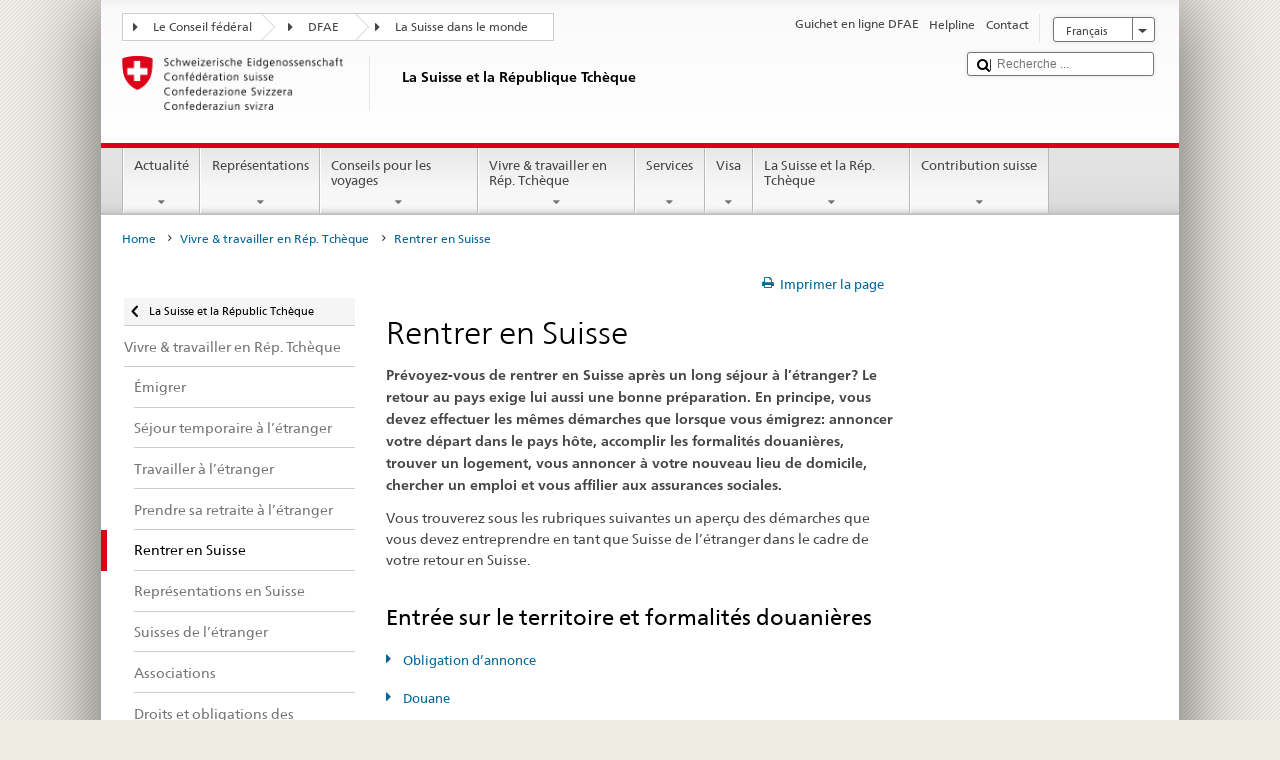

--- FILE ---
content_type: text/html;charset=utf-8
request_url: https://www.fdfa.admin.ch/countries/czech-republic/fr/home/vivre-a/rueckwandern.html
body_size: 27063
content:


    
    
    <!DOCTYPE html>
    
    
    
    <html lang="fr"  >
    
<head>
    


<meta http-equiv="content-type" content="text/html; charset=UTF-8">
<meta http-equiv="X-UA-Compatible" content="IE=edge">
<title>Rentrer en Suisse</title>
<meta name="viewport" content="width=device-width, initial-scale=1.0">
<meta http-equiv="cleartype" content="on">
<meta name="description" content="Prévoyez-vous de rentrer en Suisse après un long séjour à l’étranger? Le DFAE vous fournit des informations utiles pour bien planifier votre retour.">
<meta name="keywords" content="">
<meta name="format-detection" content="telephone=no"/>


<meta property="og:title" content="Rentrer en Suisse">
<meta property="og:description" content="Prévoyez-vous de rentrer en Suisse après un long séjour à l’étranger? Le DFAE vous fournit des informations utiles pour bien planifier votre retour.">

    <meta property="og:image" content="https://www.eda.admin.ch/content/dam/countries/eda-all/images/Sharingbild-Aussenstellen2.jpg">

<meta name="twitter:card" content="summary_large_image"/>
<script type="application/ld+json">
    {
        "@context": "https://schema.org",
        "@type": "WebPage",
        "dateModified": "2024-08-02T15:58:17.260+02:00"
    }
</script>

    


    
    <link rel="stylesheet" href="/etc.clientlibs/eda/base/clientlibs/publish/top.min.ACSHASH9d9e82985c1aba90802e9ecefed2751b.css" type="text/css">
<script src="/etc.clientlibs/eda/base/clientlibs/publish/top.min.ACSHASH659fbe003e1fd027236701d764852866.js"></script>

    
    
    
<link rel="stylesheet" href="/etc.clientlibs/eda/base/clientlibs/publish/newdesign.min.ACSHASH96a8e3f02083f5c9562f1de2e6cf5d4e.css" type="text/css">




                              <script>!function(a){var e="https://s.go-mpulse.net/boomerang/",t="addEventListener";if("False"=="True")a.BOOMR_config=a.BOOMR_config||{},a.BOOMR_config.PageParams=a.BOOMR_config.PageParams||{},a.BOOMR_config.PageParams.pci=!0,e="https://s2.go-mpulse.net/boomerang/";if(window.BOOMR_API_key="T8WB3-VWRBH-QC4WC-APK42-C76EL",function(){function n(e){a.BOOMR_onload=e&&e.timeStamp||(new Date).getTime()}if(!a.BOOMR||!a.BOOMR.version&&!a.BOOMR.snippetExecuted){a.BOOMR=a.BOOMR||{},a.BOOMR.snippetExecuted=!0;var i,_,o,r=document.createElement("iframe");if(a[t])a[t]("load",n,!1);else if(a.attachEvent)a.attachEvent("onload",n);r.src="javascript:void(0)",r.title="",r.role="presentation",(r.frameElement||r).style.cssText="width:0;height:0;border:0;display:none;",o=document.getElementsByTagName("script")[0],o.parentNode.insertBefore(r,o);try{_=r.contentWindow.document}catch(O){i=document.domain,r.src="javascript:var d=document.open();d.domain='"+i+"';void(0);",_=r.contentWindow.document}_.open()._l=function(){var a=this.createElement("script");if(i)this.domain=i;a.id="boomr-if-as",a.src=e+"T8WB3-VWRBH-QC4WC-APK42-C76EL",BOOMR_lstart=(new Date).getTime(),this.body.appendChild(a)},_.write("<bo"+'dy onload="document._l();">'),_.close()}}(),"".length>0)if(a&&"performance"in a&&a.performance&&"function"==typeof a.performance.setResourceTimingBufferSize)a.performance.setResourceTimingBufferSize();!function(){if(BOOMR=a.BOOMR||{},BOOMR.plugins=BOOMR.plugins||{},!BOOMR.plugins.AK){var e=""=="true"?1:0,t="",n="clogdwyxykudo2lpv4jq-f-6c2ad49ca-clientnsv4-s.akamaihd.net",i="false"=="true"?2:1,_={"ak.v":"39","ak.cp":"1219221","ak.ai":parseInt("395545",10),"ak.ol":"0","ak.cr":8,"ak.ipv":4,"ak.proto":"h2","ak.rid":"17930c0b","ak.r":51208,"ak.a2":e,"ak.m":"dscb","ak.n":"essl","ak.bpcip":"18.220.97.0","ak.cport":36756,"ak.gh":"23.209.83.20","ak.quicv":"","ak.tlsv":"tls1.3","ak.0rtt":"","ak.0rtt.ed":"","ak.csrc":"-","ak.acc":"","ak.t":"1768926995","ak.ak":"hOBiQwZUYzCg5VSAfCLimQ==opmfr5i/i+y5UW6lks8I5T4UeB+RFxbd5Ex60kze8ZUvkBZNNRx7Ljm+kPefrPIZtKpKIO/0/fmYruEBII24npP+7+09WuSKUoS3yraQb2QEyaWm7xdzVA6S24WkQOXfHyYDDQLqOA1oYolTRrhhI5p+Wvs/8FgJJhlEUTX3A/Ug84XHCZ61juoCwjwo688vtCc/kDKe0jlKZM2cEbTcLG+hzxbTXtRmdUKdyLyGMUgPgV0LJtxlSlv8Pgqp24vBxxge8ZA7ExyLsrtn9ghDY8D5VjXwESarEdRU3nn9583nKRwRkIwhxH/sj1KY5w8JeUb8Mbe/DiRARaCOxGjBdJxlsSD+7L/Ub05Gth089yR6SxcCJDhFe9/oQ2g0qxwMHJ6nxF/bf4YRpMP3eI0fmL6oUVUgaRxr83AYHXC7sC0=","ak.pv":"110","ak.dpoabenc":"","ak.tf":i};if(""!==t)_["ak.ruds"]=t;var o={i:!1,av:function(e){var t="http.initiator";if(e&&(!e[t]||"spa_hard"===e[t]))_["ak.feo"]=void 0!==a.aFeoApplied?1:0,BOOMR.addVar(_)},rv:function(){var a=["ak.bpcip","ak.cport","ak.cr","ak.csrc","ak.gh","ak.ipv","ak.m","ak.n","ak.ol","ak.proto","ak.quicv","ak.tlsv","ak.0rtt","ak.0rtt.ed","ak.r","ak.acc","ak.t","ak.tf"];BOOMR.removeVar(a)}};BOOMR.plugins.AK={akVars:_,akDNSPreFetchDomain:n,init:function(){if(!o.i){var a=BOOMR.subscribe;a("before_beacon",o.av,null,null),a("onbeacon",o.rv,null,null),o.i=!0}return this},is_complete:function(){return!0}}}}()}(window);</script></head>
    



<body class="white" lang="fr">
<link rel="stylesheet" href="/etc.clientlibs/eda/base/clientlibs/publish/countryentrypageprint.min.ACSHASHa0126a52bbae12e4ecd20a195735ce79.css" type="text/css">

<link rel="stylesheet" href="/etc.clientlibs/eda/base/clientlibs/publish/notyf.min.ACSHASH2d6fa6537d8d89d9d61ec57883b2b6a3.css" type="text/css">
<script src="/etc.clientlibs/eda/base/clientlibs/publish/clientstorage.min.ACSHASH44bc68fa2d879b153dbf6129806c22d9.js"></script>
<script src="/etc.clientlibs/eda/base/clientlibs/publish/notyf.min.ACSHASH0dcc3830313bb72923d27ed6ac6362a5.js"></script>
<script src="/etc.clientlibs/eda/base/clientlibs/publish/shoppingcart.min.ACSHASH7cc0b7eaf7b658003c720914688048b0.js"></script>

<div id="wrapper">
    <div id="container">
        










    
    
        


<header id="pageheader" role="banner" dir="ltr">
    <h1 class="visuallyhidden">Rentrer en Suisse</h1>

    










    
    



<link rel="stylesheet" href="/etc.clientlibs/eda/base/clientlibs/publish/identityprint.min.ACSHASHea00e448b3c4b114b962c672ca2d6584.css" type="text/css">

<div class="hidden-phone">
    
        
        
            <a href="/countries/czech-republic/fr/home.html" id="logo">
                <img src="/etc.clientlibs/eda/base/clientlibs/publish/resources/topimages/logo_ch_print.png"
                     alt="Logo DFAE">

                <h1 class="print-fixed-width">
                        <p>La Suisse et la République Tchèque</p>

                </h1>
            </a>
        
    
</div>

        

        


    <nav id="treecrumb" role="navigation" class="hidden-phone">
        <ul class="hnav">
            
            
                
            <li class="first tcicn tc_arrow_default">
                <a href="#"><span data-icon=":"></span>Le Conseil fédéral</a>
                <ul class="hnav-sub">
                    <li class="hnav-sub__item">
                        <a class="hnav-sub__heading" href="https://www.admin.ch/gov/fr/accueil.html" target="_blank">Le Conseil fédéral (admin.ch)</a>
                        <ul class="hnav-sub__list">
                            
                                <li class="hnav-sub__list-item">
                                    <a href="http://www.bk.admin.ch/index.html?lang=fr" target="_blank"><p>La Chancellerie fédérale CF</p>
</a>
                                </li>
                            
                                <li class="hnav-sub__list-item">
                                    <a href="http://www.eda.admin.ch/eda/fr/home.html" target="_blank"><p>Département fédéral des affaires étrangères DFAE</p>
</a>
                                </li>
                            
                                <li class="hnav-sub__list-item">
                                    <a href="https://www.edi.admin.ch/edi/fr/home.html" target="_blank"><p>Département fédéral de l'intérieur DFI</p>
</a>
                                </li>
                            
                                <li class="hnav-sub__list-item">
                                    <a href="http://www.ejpd.admin.ch/content/ejpd/fr/home.html" target="_blank"><p>Département fédéral de justice et police DFJP</p>
</a>
                                </li>
                            
                                <li class="hnav-sub__list-item">
                                    <a href="http://www.vbs.admin.ch/internet/vbs/fr/home.html" target="_blank"><p>Département fédéral de la défense,<br />
de la protection de la population et des sports DDPS</p>
</a>
                                </li>
                            
                                <li class="hnav-sub__list-item">
                                    <a href="https://www.efd.admin.ch/efd/fr/home.html" target="_blank"><p>Département fédéral des finances DFF</p>
</a>
                                </li>
                            
                                <li class="hnav-sub__list-item">
                                    <a href="https://www.wbf.admin.ch/fr/" target="_blank"><p>Département fédéral de l’économie, <br />
de la formation et de la recherche DEFR</p>
</a>
                                </li>
                            
                                <li class="hnav-sub__list-item">
                                    <a href="https://www.uvek.admin.ch/uvek/fr/home.html" target="_blank"><p>Département fédéral de l’environnement, des transports,<br />
de l'énergie et de la communication DETEC</p>
</a>
                                </li>
                            
                        </ul>
                    </li>
                </ul>
            </li>

                
            
                
                
                

                <li class="tcicn tc_arrow_default">
                    <a href="#"><span data-icon=":"></span>DFAE</a>
                    <ul class="hnav-sub">
                        <li class="hnav-sub__item">
                            <a class="hnav-sub__heading" href="" target="_blank"><strong></strong></a>
                            <ul class="hnav-sub__list">
                                
                                    <li class="hnav-sub__list-item">
                                        <a href="/eda/fr/dfae.html" target="_blank"><p>Politique extérieure de la Suisse</p>
</a>
                                    </li>
                                
                                    <li class="hnav-sub__list-item">
                                        <a href="/content/europa/fr/home" target="_blank"><p>Politique européenne da la Suisse</p>
</a>
                                    </li>
                                
                                    <li class="hnav-sub__list-item">
                                        <a href="/deza/fr/home.html" target="_blank"><p>Développement et coopération</p>
</a>
                                    </li>
                                
                                    <li class="hnav-sub__list-item">
                                        <a href="/schweizerbeitrag/fr/home.html" target="_blank"><p>Contribution de la Suisse à l’UE élargie</p>
</a>
                                    </li>
                                
                                    <li class="hnav-sub__list-item">
                                        <a href="/content/aboutswitzerland/fr/home" target="_blank">About Switzerland</a>
                                    </li>
                                
                                    <li class="hnav-sub__list-item">
                                        <a href="/content/agenda2030/fr/home" target="_blank"><p>Agenda 2030</p>
</a>
                                    </li>
                                
                            </ul>
                        </li>
                    </ul>
                </li>

                
                
                    <li class="tcicn tc_arrow_last">
                        <a href="#" class="treecrumb_level3_link"><span
                                data-icon=":"></span>La Suisse dans le monde</a>
                        <ul class="hnav-sub nanoscroller treecrumb_level3_list">
                            <li class="hnav-sub__item">
                                <a class="hnav-sub__heading" href="/countries.html" target="_blank"></a>
                                <ul class="hnav-sub__list">
                                    
                                        <li class="hnav-sub__list-item">
                                            <a class="treecrumb_level3_item" href="/countries/afghanistan/fr/home.html" target="_blank"><p>Afghanistan</p>
</a>
                                        </li>
                                    
                                        <li class="hnav-sub__list-item">
                                            <a class="treecrumb_level3_item" href="/countries/south-africa/fr/home.html" target="_blank"><p>Afrique du Sud</p>
</a>
                                        </li>
                                    
                                        <li class="hnav-sub__list-item">
                                            <a class="treecrumb_level3_item" href="/countries/albania/fr/home.html" target="_blank"><p>Albanie</p>
</a>
                                        </li>
                                    
                                        <li class="hnav-sub__list-item">
                                            <a class="treecrumb_level3_item" href="/countries/algeria/fr/home.html" target="_blank"><p>Algérie</p>
</a>
                                        </li>
                                    
                                        <li class="hnav-sub__list-item">
                                            <a class="treecrumb_level3_item" href="/countries/germany/fr/home.html" target="_blank"><p>Allemagne</p>
</a>
                                        </li>
                                    
                                        <li class="hnav-sub__list-item">
                                            <a class="treecrumb_level3_item" href="/eda/fr/dfae/representations-et-conseils-pour-les-voyages/andorre.html" target="_blank"><p>Andorre</p>
</a>
                                        </li>
                                    
                                        <li class="hnav-sub__list-item">
                                            <a class="treecrumb_level3_item" href="/countries/angola/fr/home.html" target="_blank"><p>Angola</p>
</a>
                                        </li>
                                    
                                        <li class="hnav-sub__list-item">
                                            <a class="treecrumb_level3_item" href="/eda/fr/dfae/representations-et-conseils-pour-les-voyages/antigua-barbuda.html" target="_blank"><p>Antigua-et-Barbuda</p>
</a>
                                        </li>
                                    
                                        <li class="hnav-sub__list-item">
                                            <a class="treecrumb_level3_item" href="/countries/saudi-arabia/fr/home.html" target="_blank"><p>Arabie saoudite</p>
</a>
                                        </li>
                                    
                                        <li class="hnav-sub__list-item">
                                            <a class="treecrumb_level3_item" href="/countries/argentina/fr/home.html" target="_blank"><p>Argentine</p>
</a>
                                        </li>
                                    
                                        <li class="hnav-sub__list-item">
                                            <a class="treecrumb_level3_item" href="/countries/armenia/fr/home.html" target="_blank"><p>Arménie</p>
</a>
                                        </li>
                                    
                                        <li class="hnav-sub__list-item">
                                            <a class="treecrumb_level3_item" href="/countries/australia/fr/home.html" target="_blank"><p>Australie</p>
</a>
                                        </li>
                                    
                                        <li class="hnav-sub__list-item">
                                            <a class="treecrumb_level3_item" href="/countries/austria/fr/home.html" target="_blank"><p>Autriche</p>
</a>
                                        </li>
                                    
                                        <li class="hnav-sub__list-item">
                                            <a class="treecrumb_level3_item" href="/countries/azerbaijan/fr/home.html" target="_blank"><p>Azerbaidjan</p>
</a>
                                        </li>
                                    
                                        <li class="hnav-sub__list-item">
                                            <a class="treecrumb_level3_item" href="/eda/fr/dfae/representations-et-conseils-pour-les-voyages/bahamas.html" target="_blank"><p>Bahamas</p>
</a>
                                        </li>
                                    
                                        <li class="hnav-sub__list-item">
                                            <a class="treecrumb_level3_item" href="/eda/fr/dfae/representations-et-conseils-pour-les-voyages/bahrein.html" target="_blank"><p>Bahrein</p>
</a>
                                        </li>
                                    
                                        <li class="hnav-sub__list-item">
                                            <a class="treecrumb_level3_item" href="/countries/bangladesh/fr/home.html" target="_blank"><p>Bangladesh</p>
</a>
                                        </li>
                                    
                                        <li class="hnav-sub__list-item">
                                            <a class="treecrumb_level3_item" href="/eda/fr/dfae/representations-et-conseils-pour-les-voyages/barbade.html" target="_blank"><p>La Barbade</p>
</a>
                                        </li>
                                    
                                        <li class="hnav-sub__list-item">
                                            <a class="treecrumb_level3_item" href="/countries/belarus/fr/home.html" target="_blank"><p>Bélarus</p>
</a>
                                        </li>
                                    
                                        <li class="hnav-sub__list-item">
                                            <a class="treecrumb_level3_item" href="/countries/belgium/fr/home.html" target="_blank"><p>Belgique</p>
</a>
                                        </li>
                                    
                                        <li class="hnav-sub__list-item">
                                            <a class="treecrumb_level3_item" href="/eda/fr/dfae/representations-et-conseils-pour-les-voyages/belize.html" target="_blank"><p>Belize</p>
</a>
                                        </li>
                                    
                                        <li class="hnav-sub__list-item">
                                            <a class="treecrumb_level3_item" href="/countries/benin/fr/home.html" target="_blank"><p>Bénin</p>
</a>
                                        </li>
                                    
                                        <li class="hnav-sub__list-item">
                                            <a class="treecrumb_level3_item" href="/eda/fr/dfae/representations-et-conseils-pour-les-voyages/bhoutan.html" target="_blank"><p>Bhoutan</p>
</a>
                                        </li>
                                    
                                        <li class="hnav-sub__list-item">
                                            <a class="treecrumb_level3_item" href="/countries/bolivia/fr/home.html" target="_blank"><p>Bolivie</p>
</a>
                                        </li>
                                    
                                        <li class="hnav-sub__list-item">
                                            <a class="treecrumb_level3_item" href="/countries/bosnia-and-herzegovina/fr/home.html" target="_blank"><p>Bosnie et Herzégovine</p>
</a>
                                        </li>
                                    
                                        <li class="hnav-sub__list-item">
                                            <a class="treecrumb_level3_item" href="/eda/fr/dfae/representations-et-conseils-pour-les-voyages/botswana.html" target="_blank"><p>Botswana</p>
</a>
                                        </li>
                                    
                                        <li class="hnav-sub__list-item">
                                            <a class="treecrumb_level3_item" href="/countries/brazil/fr/home.html" target="_blank"><p>Brésil</p>
</a>
                                        </li>
                                    
                                        <li class="hnav-sub__list-item">
                                            <a class="treecrumb_level3_item" href="/eda/fr/dfae/representations-et-conseils-pour-les-voyages/brunei-darussalam.html" target="_blank"><p>Brunéi Darussalam</p>
</a>
                                        </li>
                                    
                                        <li class="hnav-sub__list-item">
                                            <a class="treecrumb_level3_item" href="/countries/bulgaria/fr/home.html" target="_blank"><p>Bulgarie</p>
</a>
                                        </li>
                                    
                                        <li class="hnav-sub__list-item">
                                            <a class="treecrumb_level3_item" href="/countries/burkina-faso/fr/home.html" target="_blank"><p>Burkina Faso</p>
</a>
                                        </li>
                                    
                                        <li class="hnav-sub__list-item">
                                            <a class="treecrumb_level3_item" href="/countries/burundi/fr/home.html" target="_blank"><p>Burundi</p>
</a>
                                        </li>
                                    
                                        <li class="hnav-sub__list-item">
                                            <a class="treecrumb_level3_item" href="/eda/fr/dfae/representations-et-conseils-pour-les-voyages/cap-vert.html" target="_blank"><p>Cabo Verde</p>
</a>
                                        </li>
                                    
                                        <li class="hnav-sub__list-item">
                                            <a class="treecrumb_level3_item" href="/countries/cambodia/fr/home.html" target="_blank"><p>Cambodge</p>
</a>
                                        </li>
                                    
                                        <li class="hnav-sub__list-item">
                                            <a class="treecrumb_level3_item" href="/countries/cameroon/fr/home.html" target="_blank"><p>Cameroun</p>
</a>
                                        </li>
                                    
                                        <li class="hnav-sub__list-item">
                                            <a class="treecrumb_level3_item" href="/countries/canada/fr/home.html" target="_blank"><p>Canada</p>
</a>
                                        </li>
                                    
                                        <li class="hnav-sub__list-item">
                                            <a class="treecrumb_level3_item" href="/countries/chile/fr/home.html" target="_blank"><p>Chili</p>
</a>
                                        </li>
                                    
                                        <li class="hnav-sub__list-item">
                                            <a class="treecrumb_level3_item" href="/countries/china/fr/home.html" target="_blank"><p>Chine</p>
</a>
                                        </li>
                                    
                                        <li class="hnav-sub__list-item">
                                            <a class="treecrumb_level3_item" href="/countries/cyprus/fr/home.html" target="_blank"><p>Chypre</p>
</a>
                                        </li>
                                    
                                        <li class="hnav-sub__list-item">
                                            <a class="treecrumb_level3_item" href="/countries/colombia/fr/home.html" target="_blank"><p>Colombie</p>
</a>
                                        </li>
                                    
                                        <li class="hnav-sub__list-item">
                                            <a class="treecrumb_level3_item" href="/eda/fr/dfae/representations-et-conseils-pour-les-voyages/republique-congo.html" target="_blank"><p>Congo (Brazzaville)</p>
</a>
                                        </li>
                                    
                                        <li class="hnav-sub__list-item">
                                            <a class="treecrumb_level3_item" href="/countries/democratic-republic-congo/fr/home.html" target="_blank"><p>Congo (Kinshasa)</p>
</a>
                                        </li>
                                    
                                        <li class="hnav-sub__list-item">
                                            <a class="treecrumb_level3_item" href="/countries/korea-republic/fr/home.html" target="_blank"><p>Corée (Sud)</p>
</a>
                                        </li>
                                    
                                        <li class="hnav-sub__list-item">
                                            <a class="treecrumb_level3_item" href="/countries/korea-democratic-people-s-republic/fr/home.html" target="_blank"><p>Corée (Nord)</p>
</a>
                                        </li>
                                    
                                        <li class="hnav-sub__list-item">
                                            <a class="treecrumb_level3_item" href="/eda/fr/dfae/representations-et-conseils-pour-les-voyages/comores.html" target="_blank"><p>Comores</p>
</a>
                                        </li>
                                    
                                        <li class="hnav-sub__list-item">
                                            <a class="treecrumb_level3_item" href="/countries/costa-rica/fr/home.html" target="_blank"><p>Costa Rica</p>
</a>
                                        </li>
                                    
                                        <li class="hnav-sub__list-item">
                                            <a class="treecrumb_level3_item" href="/countries/ivory-coast/fr/home.html" target="_blank"><p>Côte d'Ivoire</p>
</a>
                                        </li>
                                    
                                        <li class="hnav-sub__list-item">
                                            <a class="treecrumb_level3_item" href="/countries/croatia/fr/home.html" target="_blank"><p>Croatie</p>
</a>
                                        </li>
                                    
                                        <li class="hnav-sub__list-item">
                                            <a class="treecrumb_level3_item" href="/countries/cuba/fr/home.html" target="_blank"><p>Cuba</p>
</a>
                                        </li>
                                    
                                        <li class="hnav-sub__list-item">
                                            <a class="treecrumb_level3_item" href="/countries/denmark/fr/home.html" target="_blank"><p>Danemark</p>
</a>
                                        </li>
                                    
                                        <li class="hnav-sub__list-item">
                                            <a class="treecrumb_level3_item" href="/eda/fr/dfae/representations-et-conseils-pour-les-voyages/djibouti.html" target="_blank"><p>Djibouti</p>
</a>
                                        </li>
                                    
                                        <li class="hnav-sub__list-item">
                                            <a class="treecrumb_level3_item" href="/eda/fr/dfae/representations-et-conseils-pour-les-voyages/dominique.html" target="_blank"><p>Dominique</p>
</a>
                                        </li>
                                    
                                        <li class="hnav-sub__list-item">
                                            <a class="treecrumb_level3_item" href="/countries/egypt/fr/home.html" target="_blank"><p>Egypte</p>
</a>
                                        </li>
                                    
                                        <li class="hnav-sub__list-item">
                                            <a class="treecrumb_level3_item" href="/eda/fr/dfae/representations-et-conseils-pour-les-voyages/salvador.html" target="_blank"><p>El Salvador</p>
</a>
                                        </li>
                                    
                                        <li class="hnav-sub__list-item">
                                            <a class="treecrumb_level3_item" href="/countries/united-arab-emirates/fr/home.html" target="_blank"><p>Emirats arabes unis</p>
</a>
                                        </li>
                                    
                                        <li class="hnav-sub__list-item">
                                            <a class="treecrumb_level3_item" href="/countries/ecuador/fr/home.html" target="_blank"><p>Equateur</p>
</a>
                                        </li>
                                    
                                        <li class="hnav-sub__list-item">
                                            <a class="treecrumb_level3_item" href="/eda/fr/dfae/representations-et-conseils-pour-les-voyages/erythree.html" target="_blank"><p>Erythrée</p>
</a>
                                        </li>
                                    
                                        <li class="hnav-sub__list-item">
                                            <a class="treecrumb_level3_item" href="/countries/spain/fr/home.html" target="_blank"><p>Espagne</p>
</a>
                                        </li>
                                    
                                        <li class="hnav-sub__list-item">
                                            <a class="treecrumb_level3_item" href="/countries/estonia/fr/home.html" target="_blank"><p>Estonie</p>
</a>
                                        </li>
                                    
                                        <li class="hnav-sub__list-item">
                                            <a class="treecrumb_level3_item" href="/eda/fr/dfae/representations-et-conseils-pour-les-voyages/eswatini.html" target="_blank"><p>Eswatini</p>
<p> </p>
</a>
                                        </li>
                                    
                                        <li class="hnav-sub__list-item">
                                            <a class="treecrumb_level3_item" href="/countries/usa/fr/home.html" target="_blank"><p>Etats-Unis</p>
</a>
                                        </li>
                                    
                                        <li class="hnav-sub__list-item">
                                            <a class="treecrumb_level3_item" href="/countries/ethiopia/fr/home.html" target="_blank"><p>Ethiopie</p>
</a>
                                        </li>
                                    
                                        <li class="hnav-sub__list-item">
                                            <a class="treecrumb_level3_item" href="/eda/fr/dfae/representations-et-conseils-pour-les-voyages/fidji.html" target="_blank"><p>Fidji</p>
</a>
                                        </li>
                                    
                                        <li class="hnav-sub__list-item">
                                            <a class="treecrumb_level3_item" href="/countries/finland/fr/home.html" target="_blank"><p>Finlande</p>
</a>
                                        </li>
                                    
                                        <li class="hnav-sub__list-item">
                                            <a class="treecrumb_level3_item" href="/countries/france/fr/home.html" target="_blank"><p>France</p>
</a>
                                        </li>
                                    
                                        <li class="hnav-sub__list-item">
                                            <a class="treecrumb_level3_item" href="/eda/fr/dfae/representations-et-conseils-pour-les-voyages/gabon.html" target="_blank"><p>Gabon</p>
</a>
                                        </li>
                                    
                                        <li class="hnav-sub__list-item">
                                            <a class="treecrumb_level3_item" href="/eda/fr/dfae/representations-et-conseils-pour-les-voyages/gambie.html" target="_blank"><p>Gambie</p>
</a>
                                        </li>
                                    
                                        <li class="hnav-sub__list-item">
                                            <a class="treecrumb_level3_item" href="/countries/georgia/fr/home.html" target="_blank"><p>Géorgie</p>
</a>
                                        </li>
                                    
                                        <li class="hnav-sub__list-item">
                                            <a class="treecrumb_level3_item" href="/countries/ghana/fr/home.html" target="_blank"><p>Ghana</p>
</a>
                                        </li>
                                    
                                        <li class="hnav-sub__list-item">
                                            <a class="treecrumb_level3_item" href="/countries/greece/fr/home.html" target="_blank"><p>Grèce</p>
</a>
                                        </li>
                                    
                                        <li class="hnav-sub__list-item">
                                            <a class="treecrumb_level3_item" href="/eda/fr/dfae/representations-et-conseils-pour-les-voyages/grenade.html" target="_blank"><p>Grenade</p>
</a>
                                        </li>
                                    
                                        <li class="hnav-sub__list-item">
                                            <a class="treecrumb_level3_item" href="/countries/guatemala/fr/home.html" target="_blank"><p>Guatemala</p>
</a>
                                        </li>
                                    
                                        <li class="hnav-sub__list-item">
                                            <a class="treecrumb_level3_item" href="/eda/fr/dfae/representations-et-conseils-pour-les-voyages/guinee.html" target="_blank"><p>Guinée</p>
</a>
                                        </li>
                                    
                                        <li class="hnav-sub__list-item">
                                            <a class="treecrumb_level3_item" href="/eda/fr/dfae/representations-et-conseils-pour-les-voyages/guinee-equatoriale.html" target="_blank"><p>Guinée équatoriale</p>
</a>
                                        </li>
                                    
                                        <li class="hnav-sub__list-item">
                                            <a class="treecrumb_level3_item" href="/eda/fr/dfae/representations-et-conseils-pour-les-voyages/guinee-bissau.html" target="_blank"><p>Guinée-Bissau</p>
</a>
                                        </li>
                                    
                                        <li class="hnav-sub__list-item">
                                            <a class="treecrumb_level3_item" href="/eda/fr/dfae/representations-et-conseils-pour-les-voyages/guyana.html" target="_blank"><p>Guyana</p>
</a>
                                        </li>
                                    
                                        <li class="hnav-sub__list-item">
                                            <a class="treecrumb_level3_item" href="/countries/haiti/fr/home.html" target="_blank"><p>Haiti</p>
</a>
                                        </li>
                                    
                                        <li class="hnav-sub__list-item">
                                            <a class="treecrumb_level3_item" href="/eda/fr/dfae/representations-et-conseils-pour-les-voyages/honduras.html" target="_blank"><p>Honduras</p>
</a>
                                        </li>
                                    
                                        <li class="hnav-sub__list-item">
                                            <a class="treecrumb_level3_item" href="/countries/hungary/fr/home.html" target="_blank"><p>Hongrie</p>
</a>
                                        </li>
                                    
                                        <li class="hnav-sub__list-item">
                                            <a class="treecrumb_level3_item" href="/eda/fr/dfae/representations-et-conseils-pour-les-voyages/iles-cook.html" target="_blank"><p>Iles Cook</p>
</a>
                                        </li>
                                    
                                        <li class="hnav-sub__list-item">
                                            <a class="treecrumb_level3_item" href="/countries/india/fr/home.html" target="_blank"><p>Inde</p>
</a>
                                        </li>
                                    
                                        <li class="hnav-sub__list-item">
                                            <a class="treecrumb_level3_item" href="/countries/indonesia/fr/home.html" target="_blank"><p>Indonésie</p>
</a>
                                        </li>
                                    
                                        <li class="hnav-sub__list-item">
                                            <a class="treecrumb_level3_item" href="/countries/iran/fr/home.html" target="_blank"><p>Iran</p>
</a>
                                        </li>
                                    
                                        <li class="hnav-sub__list-item">
                                            <a class="treecrumb_level3_item" href="/countries/iraq/fr/home.html" target="_blank"><p>Irak</p>
</a>
                                        </li>
                                    
                                        <li class="hnav-sub__list-item">
                                            <a class="treecrumb_level3_item" href="/countries/ireland/fr/home.html" target="_blank"><p>Irlande</p>
</a>
                                        </li>
                                    
                                        <li class="hnav-sub__list-item">
                                            <a class="treecrumb_level3_item" href="/eda/fr/dfae/representations-et-conseils-pour-les-voyages/islande.html" target="_blank"><p>Islande</p>
</a>
                                        </li>
                                    
                                        <li class="hnav-sub__list-item">
                                            <a class="treecrumb_level3_item" href="/countries/israel/fr/home.html" target="_blank"><p>Israël</p>
</a>
                                        </li>
                                    
                                        <li class="hnav-sub__list-item">
                                            <a class="treecrumb_level3_item" href="/countries/italy/fr/home.html" target="_blank"><p>Italie</p>
</a>
                                        </li>
                                    
                                        <li class="hnav-sub__list-item">
                                            <a class="treecrumb_level3_item" href="/eda/fr/dfae/representations-et-conseils-pour-les-voyages/jamaique.html" target="_blank"><p>Jamaïque</p>
</a>
                                        </li>
                                    
                                        <li class="hnav-sub__list-item">
                                            <a class="treecrumb_level3_item" href="/countries/japan/fr/home.html" target="_blank"><p>Japon</p>
</a>
                                        </li>
                                    
                                        <li class="hnav-sub__list-item">
                                            <a class="treecrumb_level3_item" href="/countries/jordan/fr/home.html" target="_blank"><p>Jordanie</p>
</a>
                                        </li>
                                    
                                        <li class="hnav-sub__list-item">
                                            <a class="treecrumb_level3_item" href="/countries/kazakhstan/fr/home.html" target="_blank"><p>Kazakhstan</p>
</a>
                                        </li>
                                    
                                        <li class="hnav-sub__list-item">
                                            <a class="treecrumb_level3_item" href="/countries/kenia/fr/home.html" target="_blank"><p>Kenya</p>
</a>
                                        </li>
                                    
                                        <li class="hnav-sub__list-item">
                                            <a class="treecrumb_level3_item" href="/countries/kyrgyzstan/fr/home.html" target="_blank"><p>Kirghizistan</p>
</a>
                                        </li>
                                    
                                        <li class="hnav-sub__list-item">
                                            <a class="treecrumb_level3_item" href="/eda/fr/dfae/representations-et-conseils-pour-les-voyages/kiribati.html" target="_blank"><p>Kiribati</p>
</a>
                                        </li>
                                    
                                        <li class="hnav-sub__list-item">
                                            <a class="treecrumb_level3_item" href="/countries/kosovo/fr/home.html" target="_blank"><p>Kosovo</p>
</a>
                                        </li>
                                    
                                        <li class="hnav-sub__list-item">
                                            <a class="treecrumb_level3_item" href="/countries/kuwait/fr/home.html" target="_blank"><p>Koweït</p>
</a>
                                        </li>
                                    
                                        <li class="hnav-sub__list-item">
                                            <a class="treecrumb_level3_item" href="/countries/laos/fr/home.html" target="_blank"><p>Laos</p>
</a>
                                        </li>
                                    
                                        <li class="hnav-sub__list-item">
                                            <a class="treecrumb_level3_item" href="/eda/fr/dfae/representations-et-conseils-pour-les-voyages/lesotho.html" target="_blank"><p>Lesotho</p>
</a>
                                        </li>
                                    
                                        <li class="hnav-sub__list-item">
                                            <a class="treecrumb_level3_item" href="/countries/latvia/fr/home.html" target="_blank"><p>Lettonie</p>
</a>
                                        </li>
                                    
                                        <li class="hnav-sub__list-item">
                                            <a class="treecrumb_level3_item" href="/countries/lebanon/fr/home.html" target="_blank"><p>Liban</p>
</a>
                                        </li>
                                    
                                        <li class="hnav-sub__list-item">
                                            <a class="treecrumb_level3_item" href="/eda/fr/dfae/representations-et-conseils-pour-les-voyages/liberia.html" target="_blank"><p>Libéria</p>
</a>
                                        </li>
                                    
                                        <li class="hnav-sub__list-item">
                                            <a class="treecrumb_level3_item" href="/countries/libya/fr/home.html" target="_blank"><p>Libye</p>
</a>
                                        </li>
                                    
                                        <li class="hnav-sub__list-item">
                                            <a class="treecrumb_level3_item" href="/countries/liechtenstein/fr/home.html" target="_blank"><p>Liechtenstein</p>
</a>
                                        </li>
                                    
                                        <li class="hnav-sub__list-item">
                                            <a class="treecrumb_level3_item" href="/countries/lithuania/fr/home.html" target="_blank"><p>Lithuanie</p>
</a>
                                        </li>
                                    
                                        <li class="hnav-sub__list-item">
                                            <a class="treecrumb_level3_item" href="/countries/luxembourg/fr/home.html" target="_blank"><p>Luxembourg</p>
</a>
                                        </li>
                                    
                                        <li class="hnav-sub__list-item">
                                            <a class="treecrumb_level3_item" href="/countries/north-macedonia/fr/home.html" target="_blank"><p>Macédoine du Nord</p>
</a>
                                        </li>
                                    
                                        <li class="hnav-sub__list-item">
                                            <a class="treecrumb_level3_item" href="/countries/madagascar/fr/home.html" target="_blank"><p>Madagascar</p>
</a>
                                        </li>
                                    
                                        <li class="hnav-sub__list-item">
                                            <a class="treecrumb_level3_item" href="/countries/malaysia/fr/home.html" target="_blank"><p>Malaisie</p>
</a>
                                        </li>
                                    
                                        <li class="hnav-sub__list-item">
                                            <a class="treecrumb_level3_item" href="/countries/malawi/fr/home.html" target="_blank"><p>Malawi</p>
</a>
                                        </li>
                                    
                                        <li class="hnav-sub__list-item">
                                            <a class="treecrumb_level3_item" href="/eda/fr/dfae/representations-et-conseils-pour-les-voyages/maldives.html" target="_blank">Maldives</a>
                                        </li>
                                    
                                        <li class="hnav-sub__list-item">
                                            <a class="treecrumb_level3_item" href="/countries/mali/fr/home.html" target="_blank"><p>Mali</p>
</a>
                                        </li>
                                    
                                        <li class="hnav-sub__list-item">
                                            <a class="treecrumb_level3_item" href="/countries/malta/fr/home.html" target="_blank"><p>Malte</p>
</a>
                                        </li>
                                    
                                        <li class="hnav-sub__list-item">
                                            <a class="treecrumb_level3_item" href="/countries/morocco/fr/home.html" target="_blank"><p>Maroc</p>
</a>
                                        </li>
                                    
                                        <li class="hnav-sub__list-item">
                                            <a class="treecrumb_level3_item" href="/eda/fr/dfae/representations-et-conseils-pour-les-voyages/iles-marshall.html" target="_blank"><p>Iles Marshall</p>
</a>
                                        </li>
                                    
                                        <li class="hnav-sub__list-item">
                                            <a class="treecrumb_level3_item" href="/eda/fr/dfae/representations-et-conseils-pour-les-voyages/maurice.html" target="_blank"><p>Maurice</p>
</a>
                                        </li>
                                    
                                        <li class="hnav-sub__list-item">
                                            <a class="treecrumb_level3_item" href="/eda/fr/dfae/representations-et-conseils-pour-les-voyages/mauritanie.html" target="_blank"><p>Mauritanie</p>
</a>
                                        </li>
                                    
                                        <li class="hnav-sub__list-item">
                                            <a class="treecrumb_level3_item" href="/countries/mexico/fr/home.html" target="_blank"><p>Mexique</p>
</a>
                                        </li>
                                    
                                        <li class="hnav-sub__list-item">
                                            <a class="treecrumb_level3_item" href="/eda/fr/dfae/representations-et-conseils-pour-les-voyages/micronesie.html" target="_blank"><p>Micronésie</p>
</a>
                                        </li>
                                    
                                        <li class="hnav-sub__list-item">
                                            <a class="treecrumb_level3_item" href="/countries/moldova/fr/home.html" target="_blank"><p>Moldova</p>
</a>
                                        </li>
                                    
                                        <li class="hnav-sub__list-item">
                                            <a class="treecrumb_level3_item" href="/eda/fr/dfae/representations-et-conseils-pour-les-voyages/monaco.html" target="_blank"><p>Monaco</p>
</a>
                                        </li>
                                    
                                        <li class="hnav-sub__list-item">
                                            <a class="treecrumb_level3_item" href="/countries/mongolia/fr/home.html" target="_blank"><p>Mongolie</p>
</a>
                                        </li>
                                    
                                        <li class="hnav-sub__list-item">
                                            <a class="treecrumb_level3_item" href="/eda/fr/dfae/representations-et-conseils-pour-les-voyages/montenegro.html" target="_blank"><p>Monténégro</p>
</a>
                                        </li>
                                    
                                        <li class="hnav-sub__list-item">
                                            <a class="treecrumb_level3_item" href="/countries/mozambique/fr/home.html" target="_blank"><p>Mozambique</p>
</a>
                                        </li>
                                    
                                        <li class="hnav-sub__list-item">
                                            <a class="treecrumb_level3_item" href="/countries/myanmar/fr/home.html" target="_blank"><p>Myanmar</p>
</a>
                                        </li>
                                    
                                        <li class="hnav-sub__list-item">
                                            <a class="treecrumb_level3_item" href="/eda/fr/dfae/representations-et-conseils-pour-les-voyages/namibia.html" target="_blank"><p>Namibie</p>
</a>
                                        </li>
                                    
                                        <li class="hnav-sub__list-item">
                                            <a class="treecrumb_level3_item" href="/eda/fr/dfae/representations-et-conseils-pour-les-voyages/nauru.html" target="_blank"><p>Nauru</p>
</a>
                                        </li>
                                    
                                        <li class="hnav-sub__list-item">
                                            <a class="treecrumb_level3_item" href="/countries/nepal/fr/home.html" target="_blank"><p>Népal</p>
</a>
                                        </li>
                                    
                                        <li class="hnav-sub__list-item">
                                            <a class="treecrumb_level3_item" href="/eda/fr/dfae/representations-et-conseils-pour-les-voyages/nicaragua.html" target="_blank"><p>Nicaragua</p>
</a>
                                        </li>
                                    
                                        <li class="hnav-sub__list-item">
                                            <a class="treecrumb_level3_item" href="/countries/niger/fr/home.html" target="_blank"><p>Niger</p>
</a>
                                        </li>
                                    
                                        <li class="hnav-sub__list-item">
                                            <a class="treecrumb_level3_item" href="/countries/nigeria/fr/home.html" target="_blank"><p>Nigéria</p>
</a>
                                        </li>
                                    
                                        <li class="hnav-sub__list-item">
                                            <a class="treecrumb_level3_item" href="/countries/norway/fr/home.html" target="_blank"><p>Norvège</p>
</a>
                                        </li>
                                    
                                        <li class="hnav-sub__list-item">
                                            <a class="treecrumb_level3_item" href="/countries/new-zealand/fr/home.html" target="_blank"><p>Nouvelle-Zélande</p>
</a>
                                        </li>
                                    
                                        <li class="hnav-sub__list-item">
                                            <a class="treecrumb_level3_item" href="/countries/oman/fr/home.html" target="_blank"><p>Oman</p>
</a>
                                        </li>
                                    
                                        <li class="hnav-sub__list-item">
                                            <a class="treecrumb_level3_item" href="/eda/fr/dfae/representations-et-conseils-pour-les-voyages/ouganda.html" target="_blank"><p>Ouganda</p>
</a>
                                        </li>
                                    
                                        <li class="hnav-sub__list-item">
                                            <a class="treecrumb_level3_item" href="/countries/uzbekistan/fr/home.html" target="_blank"><p>Ouzbékistan</p>
</a>
                                        </li>
                                    
                                        <li class="hnav-sub__list-item">
                                            <a class="treecrumb_level3_item" href="/countries/pakistan/fr/home.html" target="_blank"><p>Pakistan</p>
</a>
                                        </li>
                                    
                                        <li class="hnav-sub__list-item">
                                            <a class="treecrumb_level3_item" href="/eda/fr/dfae/representations-et-conseils-pour-les-voyages/palaos.html" target="_blank"><p>Palaos</p>
</a>
                                        </li>
                                    
                                        <li class="hnav-sub__list-item">
                                            <a class="treecrumb_level3_item" href="/eda/fr/dfae/representations-et-conseils-pour-les-voyages/panama.html" target="_blank"><p>Panama</p>
</a>
                                        </li>
                                    
                                        <li class="hnav-sub__list-item">
                                            <a class="treecrumb_level3_item" href="/eda/fr/dfae/representations-et-conseils-pour-les-voyages/papouasie-nouvelle-guinee.html" target="_blank"><p>Papouasie-Nouvelle Guinée</p>
</a>
                                        </li>
                                    
                                        <li class="hnav-sub__list-item">
                                            <a class="treecrumb_level3_item" href="/countries/paraguay/fr/home.html" target="_blank"><p>Paraguay</p>
</a>
                                        </li>
                                    
                                        <li class="hnav-sub__list-item">
                                            <a class="treecrumb_level3_item" href="/countries/netherlands/fr/home.html" target="_blank"><p>Pays-Bas</p>
</a>
                                        </li>
                                    
                                        <li class="hnav-sub__list-item">
                                            <a class="treecrumb_level3_item" href="/countries/peru/fr/home.html" target="_blank"><p>Pérou</p>
</a>
                                        </li>
                                    
                                        <li class="hnav-sub__list-item">
                                            <a class="treecrumb_level3_item" href="/countries/philippines/fr/home.html" target="_blank"><p>Philippines</p>
</a>
                                        </li>
                                    
                                        <li class="hnav-sub__list-item">
                                            <a class="treecrumb_level3_item" href="/countries/poland/fr/home.html" target="_blank"><p>Pologne</p>
</a>
                                        </li>
                                    
                                        <li class="hnav-sub__list-item">
                                            <a class="treecrumb_level3_item" href="/countries/portugal/fr/home.html" target="_blank"><p>Portugal</p>
</a>
                                        </li>
                                    
                                        <li class="hnav-sub__list-item">
                                            <a class="treecrumb_level3_item" href="/countries/qatar/fr/home.html" target="_blank"><p>Qatar</p>
</a>
                                        </li>
                                    
                                        <li class="hnav-sub__list-item">
                                            <a class="treecrumb_level3_item" href="/eda/fr/dfae/representations-et-conseils-pour-les-voyages/republique-centrafricaine.html" target="_blank"><p>République Centrafricaine</p>
</a>
                                        </li>
                                    
                                        <li class="hnav-sub__list-item">
                                            <a class="treecrumb_level3_item" href="/countries/dominican-republic/fr/home.html" target="_blank"><p>République dominicaine</p>
</a>
                                        </li>
                                    
                                        <li class="hnav-sub__list-item">
                                            <a class="treecrumb_level3_item" href="/countries/czech-republic/fr/home.html" target="_blank"><p>République Tchèque</p>
</a>
                                        </li>
                                    
                                        <li class="hnav-sub__list-item">
                                            <a class="treecrumb_level3_item" href="/countries/romania/fr/home.html" target="_blank"><p>Roumanie</p>
</a>
                                        </li>
                                    
                                        <li class="hnav-sub__list-item">
                                            <a class="treecrumb_level3_item" href="/countries/united-kingdom/fr/home.html" target="_blank"><p>Royaume-Uni</p>
</a>
                                        </li>
                                    
                                        <li class="hnav-sub__list-item">
                                            <a class="treecrumb_level3_item" href="/countries/russia/fr/home.html" target="_blank"><p>Russie</p>
</a>
                                        </li>
                                    
                                        <li class="hnav-sub__list-item">
                                            <a class="treecrumb_level3_item" href="/countries/rwanda/fr/home.html" target="_blank"><p>Rwanda</p>
</a>
                                        </li>
                                    
                                        <li class="hnav-sub__list-item">
                                            <a class="treecrumb_level3_item" href="/eda/fr/dfae/representations-et-conseils-pour-les-voyages/sainte-lucie.html" target="_blank"><p>Sainte-Lucie</p>
</a>
                                        </li>
                                    
                                        <li class="hnav-sub__list-item">
                                            <a class="treecrumb_level3_item" href="/eda/fr/dfae/representations-et-conseils-pour-les-voyages/saint-kitts-nevis.html" target="_blank"><p>Saint-Kitts-et-Nevis</p>
</a>
                                        </li>
                                    
                                        <li class="hnav-sub__list-item">
                                            <a class="treecrumb_level3_item" href="/eda/fr/dfae/representations-et-conseils-pour-les-voyages/saint-marin.html" target="_blank"><p>Saint-Marin</p>
</a>
                                        </li>
                                    
                                        <li class="hnav-sub__list-item">
                                            <a class="treecrumb_level3_item" href="/countries/holy-see/fr/home.html" target="_blank"><p>Saint-Siège (Cité du Vatican)</p>
</a>
                                        </li>
                                    
                                        <li class="hnav-sub__list-item">
                                            <a class="treecrumb_level3_item" href="/eda/fr/dfae/representations-et-conseils-pour-les-voyages/saint-vincent-grenadines.html" target="_blank"><p>Saint-Vincent-et-les-Grenadine</p>
</a>
                                        </li>
                                    
                                        <li class="hnav-sub__list-item">
                                            <a class="treecrumb_level3_item" href="/eda/fr/dfae/representations-et-conseils-pour-les-voyages/iles-salomon.html" target="_blank"><p>Iles Salomon</p>
</a>
                                        </li>
                                    
                                        <li class="hnav-sub__list-item">
                                            <a class="treecrumb_level3_item" href="/eda/fr/dfae/representations-et-conseils-pour-les-voyages/samoa.html" target="_blank"><p>Samoa</p>
</a>
                                        </li>
                                    
                                        <li class="hnav-sub__list-item">
                                            <a class="treecrumb_level3_item" href="/eda/fr/dfae/representations-et-conseils-pour-les-voyages/sao-tome-principe.html" target="_blank"><p>São Tomé-et-Príncipe</p>
</a>
                                        </li>
                                    
                                        <li class="hnav-sub__list-item">
                                            <a class="treecrumb_level3_item" href="/countries/senegal/fr/home.html" target="_blank"><p>Sénégal</p>
</a>
                                        </li>
                                    
                                        <li class="hnav-sub__list-item">
                                            <a class="treecrumb_level3_item" href="/countries/serbia/fr/home.html" target="_blank"><p>Serbie</p>
</a>
                                        </li>
                                    
                                        <li class="hnav-sub__list-item">
                                            <a class="treecrumb_level3_item" href="/eda/fr/dfae/representations-et-conseils-pour-les-voyages/seychelles.html" target="_blank"><p>Seychelles</p>
</a>
                                        </li>
                                    
                                        <li class="hnav-sub__list-item">
                                            <a class="treecrumb_level3_item" href="/eda/fr/dfae/representations-et-conseils-pour-les-voyages/sierra-leone.html" target="_blank"><p>Sierra Leone</p>
</a>
                                        </li>
                                    
                                        <li class="hnav-sub__list-item">
                                            <a class="treecrumb_level3_item" href="/countries/singapore/fr/home.html" target="_blank"><p>Singapour</p>
</a>
                                        </li>
                                    
                                        <li class="hnav-sub__list-item">
                                            <a class="treecrumb_level3_item" href="/countries/slovakia/fr/home.html" target="_blank"><p>Slovaquie</p>
</a>
                                        </li>
                                    
                                        <li class="hnav-sub__list-item">
                                            <a class="treecrumb_level3_item" href="/countries/slovenia/fr/home.html" target="_blank"><p>Slovénie</p>
</a>
                                        </li>
                                    
                                        <li class="hnav-sub__list-item">
                                            <a class="treecrumb_level3_item" href="/countries/somalia/fr/home.html" target="_blank"><p>Somalie</p>
</a>
                                        </li>
                                    
                                        <li class="hnav-sub__list-item">
                                            <a class="treecrumb_level3_item" href="/countries/sudan/fr/home.html" target="_blank"><p>Soudan</p>
</a>
                                        </li>
                                    
                                        <li class="hnav-sub__list-item">
                                            <a class="treecrumb_level3_item" href="/countries/south-sudan/fr/home.html" target="_blank"><p>Soudan du Sud</p>
</a>
                                        </li>
                                    
                                        <li class="hnav-sub__list-item">
                                            <a class="treecrumb_level3_item" href="/countries/sri-lanka/fr/home.html" target="_blank"><p>Sri Lanka</p>
</a>
                                        </li>
                                    
                                        <li class="hnav-sub__list-item">
                                            <a class="treecrumb_level3_item" href="/countries/sweden/fr/home.html" target="_blank"><p>Suède</p>
</a>
                                        </li>
                                    
                                        <li class="hnav-sub__list-item">
                                            <a class="treecrumb_level3_item" href="/eda/fr/dfae/representations-et-conseils-pour-les-voyages/suriname.html" target="_blank"><p>Suriname</p>
</a>
                                        </li>
                                    
                                        <li class="hnav-sub__list-item">
                                            <a class="treecrumb_level3_item" href="/countries/syria/fr/home.html" target="_blank"><p>Syrie</p>
</a>
                                        </li>
                                    
                                        <li class="hnav-sub__list-item">
                                            <a class="treecrumb_level3_item" href="/countries/tajikistan/fr/home.html" target="_blank"><p>Tadjikistan</p>
</a>
                                        </li>
                                    
                                        <li class="hnav-sub__list-item">
                                            <a class="treecrumb_level3_item" href="/countries/taiwan/fr/home.html" target="_blank"><p>Taïwan (Taipei chinois)</p>
</a>
                                        </li>
                                    
                                        <li class="hnav-sub__list-item">
                                            <a class="treecrumb_level3_item" href="/countries/tanzania/fr/home.html" target="_blank"><p>Tanzanie</p>
</a>
                                        </li>
                                    
                                        <li class="hnav-sub__list-item">
                                            <a class="treecrumb_level3_item" href="/countries/chad/fr/home.html" target="_blank"><p>Tchad</p>
</a>
                                        </li>
                                    
                                        <li class="hnav-sub__list-item">
                                            <a class="treecrumb_level3_item" href="/countries/occupied-palestinian-territory/fr/home.html" target="_blank"><p>Territoire palestinien occupé</p>
</a>
                                        </li>
                                    
                                        <li class="hnav-sub__list-item">
                                            <a class="treecrumb_level3_item" href="/countries/thailand/fr/home.html" target="_blank"><p>Thaïlande</p>
</a>
                                        </li>
                                    
                                        <li class="hnav-sub__list-item">
                                            <a class="treecrumb_level3_item" href="/eda/fr/dfae/representations-et-conseils-pour-les-voyages/timor-leste.html" target="_blank"><p>Timor-Leste</p>
</a>
                                        </li>
                                    
                                        <li class="hnav-sub__list-item">
                                            <a class="treecrumb_level3_item" href="/eda/fr/dfae/representations-et-conseils-pour-les-voyages/togo.html" target="_blank"><p>Togo</p>
</a>
                                        </li>
                                    
                                        <li class="hnav-sub__list-item">
                                            <a class="treecrumb_level3_item" href="/eda/fr/dfae/representations-et-conseils-pour-les-voyages/tonga.html" target="_blank"><p>Tonga</p>
</a>
                                        </li>
                                    
                                        <li class="hnav-sub__list-item">
                                            <a class="treecrumb_level3_item" href="/eda/fr/dfae/representations-et-conseils-pour-les-voyages/trinite-tobago.html" target="_blank"><p>Trinité-et-Tobago</p>
</a>
                                        </li>
                                    
                                        <li class="hnav-sub__list-item">
                                            <a class="treecrumb_level3_item" href="/countries/tunisia/fr/home.html" target="_blank"><p>Tunisie</p>
</a>
                                        </li>
                                    
                                        <li class="hnav-sub__list-item">
                                            <a class="treecrumb_level3_item" href="/eda/fr/dfae/representations-et-conseils-pour-les-voyages/turkmenistan.html" target="_blank"><p>Turkmenistan</p>
</a>
                                        </li>
                                    
                                        <li class="hnav-sub__list-item">
                                            <a class="treecrumb_level3_item" href="/countries/turkey/fr/home.html" target="_blank">Turquie</a>
                                        </li>
                                    
                                        <li class="hnav-sub__list-item">
                                            <a class="treecrumb_level3_item" href="/eda/fr/dfae/representations-et-conseils-pour-les-voyages/tuvalu.html" target="_blank"><p>Tuvalu</p>
</a>
                                        </li>
                                    
                                        <li class="hnav-sub__list-item">
                                            <a class="treecrumb_level3_item" href="/countries/ukraine/fr/home.html" target="_blank"><p>Ukraine</p>
</a>
                                        </li>
                                    
                                        <li class="hnav-sub__list-item">
                                            <a class="treecrumb_level3_item" href="/countries/uruguay/fr/home.html" target="_blank"><p>Uruguay</p>
</a>
                                        </li>
                                    
                                        <li class="hnav-sub__list-item">
                                            <a class="treecrumb_level3_item" href="/eda/fr/dfae/representations-et-conseils-pour-les-voyages/vanuatu.html" target="_blank"><p>Vanuatu</p>
</a>
                                        </li>
                                    
                                        <li class="hnav-sub__list-item">
                                            <a class="treecrumb_level3_item" href="/countries/holy-see/fr/home.html" target="_blank"><p>Vatican (Saint-Siège)</p>
</a>
                                        </li>
                                    
                                        <li class="hnav-sub__list-item">
                                            <a class="treecrumb_level3_item" href="/countries/venezuela/fr/home.html" target="_blank"><p>Venezuela</p>
</a>
                                        </li>
                                    
                                        <li class="hnav-sub__list-item">
                                            <a class="treecrumb_level3_item" href="/countries/vietnam/fr/home.html" target="_blank"><p>Vietnam</p>
</a>
                                        </li>
                                    
                                        <li class="hnav-sub__list-item">
                                            <a class="treecrumb_level3_item" href="/countries/yemen/fr/home.html" target="_blank"><p>Yémen</p>
</a>
                                        </li>
                                    
                                        <li class="hnav-sub__list-item">
                                            <a class="treecrumb_level3_item" href="/countries/zambia/fr/home.html" target="_blank"><p>Zambie</p>
</a>
                                        </li>
                                    
                                        <li class="hnav-sub__list-item">
                                            <a class="treecrumb_level3_item" href="/countries/zimbabwe/fr/home.html" target="_blank"><p>Zimbabwe</p>
</a>
                                        </li>
                                    
                                </ul>
                            </li>
                        </ul>
                    </li>
                 
             
        </ul>
    </nav>


    <nav id="metanav" role="navigation">
        <h2 class="visuallyhidden">Sprachwahl</h2>
        


<link rel="stylesheet" href="/etc.clientlibs/eda/base/clientlibs/publish/languagenav.min.ACSHASH48d305edc903008833078cf9184be91e.css" type="text/css">


    
    
        <ul id="langnav" class="hnav clearfix selectedLanguage">
            <li class="drop-nav">
                <a href="#" class="outerShadow dropbox"> <span class="shadowMask"> <span
                        class="text">Français</span> <span
                        class="frmicn icn_select_dropdown"></span> </span> </a>
                <ul class="selectOptions">
                    
                        
                            <li><a href="/countries/czech-republic/de/home/leben-im-ausland/rueckwandern.html">Deutsch</a>
                            </li>
                        
                    
                        
                            <li><a href="/countries/czech-republic/it/home/vivere-a/rueckwandern.html">Italiano</a>
                            </li>
                        
                    
                        
                    
                        
                            <li><a href="/countries/czech-republic/en/home/living-in/rueckwandern.html">English</a>
                            </li>
                        
                    
                        
                            <li><a href="/countries/czech-republic/cs/home.html">Český jazyk</a>
                            </li>
                        
                    
                </ul>
            </li>
        </ul>
    


    
    <ul id="langnav__mobile" class="hnav clearfix selectedLanguage nav">
        
            
                
                
                    <li><a href="/countries/czech-republic/de/home/leben-im-ausland/rueckwandern.html">DE</a></li>
                
            
        
            
                
                
                    <li><a href="/countries/czech-republic/it/home/vivere-a/rueckwandern.html">IT</a></li>
                
            
        
            
                
                    <li class="langnav__mobile--active"><a href="/countries/czech-republic/fr/home/vivre-a/rueckwandern.html">FR</a></li>
                
                
            
        
            
                
                
                    <li><a href="/countries/czech-republic/en/home/living-in/rueckwandern.html">EN</a></li>
                
            
        
            
                
                
                    <li><a href="/countries/czech-republic/cs/home.html">CS</a></li>
                
            
        
    </ul>


        <h2 class="visuallyhidden">Service-Navigation</h2>
        

<ul id="servicenav" class="hnav">
    
        <li>
            <a href="/countries/czech-republic/fr/home/services/guichet-en-ligne.html">
                <div>Guichet en ligne DFAE</div>
            </a>
        </li>
    
        <li>
            <a href="/countries/czech-republic/fr/home/representations/kontakt.html">
                <div><p>Helpline</p>
</div>
            </a>
        </li>
    
        <li>
            <a href="/countries/czech-republic/fr/home/representations/contacts-overview.html">
                <div><p>Contact</p>
</div>
            </a>
        </li>
    
</ul>
    </nav>

    










    
    



<div id="sitesearch" role="search">
            
                
                <div class="search">


<div class="hidden-phone-portrait hidden-phone">
    <form action="/content/countries/czech-republic/fr/home/suche.html" name="search" id="search" method="get" accept-charset="UTF-8"
          enctype="text/plain">
        <input type="hidden" name="_charset_" value="utf-8"/>
        <input type="submit" value="Submit">
        <input type="reset" value="Reset" style="display: none;">
        
        <input id="query" class="outerShadow" type="text" name="searchquery" value="" 
               placeholder="Recherche ...">
    </form>
</div>
</div>

                
            
        </div>
        <div class="themes-flyout themesflyout">



</div>

    

<h2 class="hidden">eda.base.components.templates.base.accessKeys</h2>
<ul class="hidden" id="accessKeys">
    
</ul>

</header>

    







    
    




    <div class="top">

<link rel="stylesheet" href="/etc.clientlibs/eda/base/clientlibs/publish/columncontrol.min.ACSHASH5ac317f09a66a1dc86bc795c15c62965.css" type="text/css">





<nav id="mainnav" class="clearfix headsep" role="navigation">
    <h2 class="visuallyhidden">eda.base.components.navigation.top.navigation</h2>

    <div class="visible-phone">
        <div class="hnav-fixed">
            <div class="tr">
                <div class="td">
                    <a href="/countries/czech-republic/fr/home.html"> <span class="tr"> <span class="td icon_swiss"> <img
                            src="/etc.clientlibs/eda/base/clientlibs/publish/resources/build/assets/swiss.svg"/> </span> <span class="td">
                        <h1 class="small"><strong><p>La Suisse et la République Tchèque</p>
</strong></h1>
                            </span> </span>
                    </a>
                </div>
                <div class="td toggle">
                    <a href="#" id="togglenav"> <span class="front"> <span class="fonticon"
                                                                           data-icon="m"></span> <span
                            class="visuallyhidden">eda.base.components.navigation.top.menu</span> </span>
                        <span class="back"> <span class="icon-x"></span> <span
                                class="visuallyhidden">Fermer</span> </span>
                    </a>
                </div>
                <div class="td toggle">
                    <a href="#" id="togglesearch"> <span class="front">  <span class="fonticon"
                                                                               data-icon="S"></span>  <span
                            class="visuallyhidden">eda.base.components.navigation.top.search</span> </span> <span
                            class="back"> <span
                            class="icon-x"></span> <span class="visuallyhidden">Fermer</span> </span> </a>
                </div>
            </div>
        </div>
    </div>

    
    <noscript>
        <ul class="hnav hidden-phone">
            
                

                    
                    

                    
                    
                        <li>
                            <a href="/countries/czech-republic/fr/home/actualite.html">Actualité <span data-icon=","></span></a>
                        </li>
                    
                
                <style type="text/css">
                    #JSInjected {
                        display: none;
                    }
                </style>
            
                

                    
                    

                    
                    
                        <li>
                            <a href="/countries/czech-republic/fr/home/representations.html">Représentations <span data-icon=","></span></a>
                        </li>
                    
                
                <style type="text/css">
                    #JSInjected {
                        display: none;
                    }
                </style>
            
                

                    
                    

                    
                    
                        <li>
                            <a href="/countries/czech-republic/fr/home/conseils-pour-les-voyages.html">Conseils pour les voyages <span data-icon=","></span></a>
                        </li>
                    
                
                <style type="text/css">
                    #JSInjected {
                        display: none;
                    }
                </style>
            
                

                    
                    

                    
                    
                        <li>
                            <a href="/countries/czech-republic/fr/home/vivre-a.html">Vivre &amp; travailler en Rép. Tchèque <span data-icon=","></span></a>
                        </li>
                    
                
                <style type="text/css">
                    #JSInjected {
                        display: none;
                    }
                </style>
            
                

                    
                    

                    
                    
                        <li>
                            <a href="/countries/czech-republic/fr/home/services.html">Services <span data-icon=","></span></a>
                        </li>
                    
                
                <style type="text/css">
                    #JSInjected {
                        display: none;
                    }
                </style>
            
                

                    
                    

                    
                    
                        <li>
                            <a href="/countries/czech-republic/fr/home/visa.html">Visa <span data-icon=","></span></a>
                        </li>
                    
                
                <style type="text/css">
                    #JSInjected {
                        display: none;
                    }
                </style>
            
                

                    
                    

                    
                    
                        <li>
                            <a href="/countries/czech-republic/fr/home/relations-bilaterales.html">La Suisse et la Rép. Tchèque <span data-icon=","></span></a>
                        </li>
                    
                
                <style type="text/css">
                    #JSInjected {
                        display: none;
                    }
                </style>
            
                

                    
                    

                    
                    
                        <li>
                            <a href="/countries/czech-republic/fr/home/schweizer-beitrag.html">Contribution suisse <span data-icon=","></span></a>
                        </li>
                    
                
                <style type="text/css">
                    #JSInjected {
                        display: none;
                    }
                </style>
            

        </ul>
    </noscript>

    
    <ul class="hnav hidden-phone nav" id="JSInjected">

        

            
                
                
                    <li><a href="#"> Actualité<span data-icon=","></span></a>

                        <div class="flyout" style="display: block;position: absolute;top: auto;">

                            <!-- top -->
                            <div class="flyout_top jsinjected">
                                <a href="#" class="nav_close fonticon">Fermer<span
                                        data-icon="x"></span></a>
                            </div>

                            
                            <!-- multiple ref components aren't allowed on single page -->
                            <!-- exception (ex. in overview page: column control cmp & flyout) -->
                            
                            <div class="ym-grid column-control-grid includedCC">
                                <div class="ym-gbox flyoutBlock">
                                    <div class="columncontrol">







<div class="row">

    <div class="ym-grid column-control-grid">

        
            
            

            
            

            
            

            
            

            
            

            
            

            
            
                <div class="ym-g33 ym-gl">
                    <div class="ym-gbox columnBlock">
                        <div class="parsys">




    
    
    <div class="teaseroverview">
<link rel="stylesheet" href="/etc.clientlibs/eda/base/clientlibs/publish/teaseroverviewprint.min.ACSHASH0c0008ff2b87ede08f7018aebcd58358.css" type="text/css">





    
        <div class="flyout_item teaseroverview-print">
            <h3><a href="/countries/czech-republic/fr/home/actualite/nouveautes.html">Nouveautés</a></h3>
            <p>
                    Informations locales et internationales
            </p>
        </div>
    
    

</div>


    
    
    <div class="teaseroverview">





    
        <div class="flyout_item teaseroverview-print">
            <h3><a href="/countries/czech-republic/fr/home/actualite/newsletter.html">Newsletter</a></h3>
            <p>
                    L&#39;ambassade suisse publie une newsletter qui informe sur l&#39;actualité culturelle, économique et politique
            </p>
        </div>
    
    

</div>


    
    
    <div class="teaseroverview">





    
        <div class="flyout_item teaseroverview-print">
            <h3><a href="/countries/czech-republic/fr/home/actualite/agenda.html">Événements</a></h3>
            <p>
                    Manifestations, accessibles par date, mot-clé ou thème
            </p>
        </div>
    
    

</div>


</div>

                    </div>
                </div>
                <div class="ym-g33 ym-gl">
                    <div class="ym-gbox columnBlock">
                        <div class="parsys">




    
    
    <div class="teaseroverview">





    
        <div class="flyout_item teaseroverview-print">
            <h3><a href="/countries/czech-republic/fr/home/actualite/speeches.html">Interviews, discours et allocutions</a></h3>
            <p>
                    Interviews, discours et allocutions donnés par l’Ambassadeur de Suisse en République Tchèque
            </p>
        </div>
    
    

</div>


    
    
    <div class="teaseroverview">





    
        <div class="flyout_item teaseroverview-print">
            <h3><a href="/countries/czech-republic/fr/home/actualite/jours-feries.html">Jours fériés</a></h3>
            <p>
                    Les représentations suisses sont officiellement fermées selon les dates mentionnées
            </p>
        </div>
    
    

</div>


</div>

                    </div>
                </div>
                <div class="ym-g33 ym-gl">
                    <div class="ym-gbox columnBlock">
                        <div class="parsys">




    
    
    <div class="teaseroverview">





    
        <div class="flyout_item teaseroverview-print">
            <h3><a href="/countries/czech-republic/fr/home/actualite/postes-vacants.html">Postes vacants</a></h3>
            <p>
                    Offres d&#39;emploi locales et conditions d&#39;admission aux stages
            </p>
        </div>
    
    

</div>


    
    
    <div class="teaseroverview">





    
        <div class="flyout_item teaseroverview-print">
            <h3><a href="/countries/czech-republic/fr/home/actualite/image-galleries.html">Galerie de photos</a></h3>
            <p>
                    La galerie de photos illustre les activités de la Suisse dans le pays.
            </p>
        </div>
    
    

</div>


</div>

                    </div>
                </div>
            

            
            

            
        
    </div>
</div>
<div class="parsys">




</div>


</div>

                                </div>
                            </div>
                            

                            <!-- bottom -->
                            <div class="flyout_bottom jsinjected"><a href="#" class="nav_close">Fermer<span
                                    class="arwicn icn_arrow_nav_up"></span></a></div>

                        </div>
                    </li>
                
            

        

            
                
                
                    <li><a href="#"> Représentations<span data-icon=","></span></a>

                        <div class="flyout" style="display: block;position: absolute;top: auto;">

                            <!-- top -->
                            <div class="flyout_top jsinjected">
                                <a href="#" class="nav_close fonticon">Fermer<span
                                        data-icon="x"></span></a>
                            </div>

                            
                            <!-- multiple ref components aren't allowed on single page -->
                            <!-- exception (ex. in overview page: column control cmp & flyout) -->
                            
                            <div class="ym-grid column-control-grid includedCC">
                                <div class="ym-gbox flyoutBlock">
                                    <div class="columncontrol">







<div class="row">

    <div class="ym-grid column-control-grid">

        
            
            

            
            

            
            

            
            

            
            

            
            

            
            
                <div class="ym-g33 ym-gl">
                    <div class="ym-gbox columnBlock">
                        <div class="parsys">




    
    
    <div class="teaseroverview">





    
        <div class="flyout_item teaseroverview-print">
            <h3><a href="/countries/czech-republic/fr/home/representations/ambassade-prague.html">Ambassade de Suisse en République Tchèque</a></h3>
            <p>
                    L&#39;Ambassade de Suisse à Prague est responsable des relations diplomatiques avec la République tchèque. Toutefois, pour toute question consulaire, il convient de s&#39;adresser au Centre consulaire régional à Vienne/Autriche.
            </p>
        </div>
    
    

</div>


</div>

                    </div>
                </div>
                <div class="ym-g33 ym-gl">
                    <div class="ym-gbox columnBlock">
                        <div class="parsys">




    
    
    <div class="teaseroverview">





    
        <div class="flyout_item teaseroverview-print">
            <h3><a href="/countries/czech-republic/fr/home/representations/ambassade-prague/buero-schweizer-beitrag.html">Bureau Contribution suisse Prague</a></h3>
            <p>
                    coordonne sur place les moyens et les projets au titre de la contribution suisse à l&#39;élargissement
            </p>
        </div>
    
    

</div>


    
    
    <div class="teaseroverview">





    
        <div class="flyout_item teaseroverview-print">
            <h3><a href="/countries/czech-republic/fr/home/representations/ambassade-prague/swiss-business-hub.html">Swiss Business Hub Central Europe</a></h3>
            <p>
                    Le Swiss Business Hub Pologne (SBH) est responsable de la mise en œuvre des stratégies d&#39;exportations suisses en Pologne et de la promotion de la Suisse en tant que zone commerciale.
            </p>
        </div>
    
    

</div>


</div>

                    </div>
                </div>
                <div class="ym-g33 ym-gl">
                    <div class="ym-gbox columnBlock">
                        <div class="parsys">




    
    
    <div class="textimage">

<link rel="stylesheet" href="/etc.clientlibs/eda/base/clientlibs/publish/textimage.min.ACSHASH319c642244d7dfbd34985b022979d675.css" type="text/css">





    
        
        
            
                <article id="edabcfc79" class="clearfix infobox article-print">
            
            
        

        
        
            <figure class="margin-right-25 float-left span2
            
            ">
                
                    
                        
                        
                            <img src="/content/dam/deza/Images/Karten/weltkarten/Weltkarte_DEZA_EDA_web.jpg/jcr:content/renditions/cq5dam.thumbnail.180.113.png"
                                 alt=""
                                    
                                    />
                        
                    

                            
                    
            </figure>
        
        
            <p><h3>Services et visa</h3>
<p>Le centre consulaire régional à Vienne/Autriche est compétent pour les services consulaires et les demandes liées aux visas.</p>
<p><a href="/countries/czech-republic/fr/home/services.html">Services consulaires</a><br>
<a href="/countries/czech-republic/fr/home/visa/entree-ch.html">Visa et Entrée en Suisse</a></p>
</p>
        
        </article>
        
    
    

</div>


</div>

                    </div>
                </div>
            

            
            

            
        
    </div>
</div>
<div class="parsys">




</div>


</div>

                                </div>
                            </div>
                            

                            <!-- bottom -->
                            <div class="flyout_bottom jsinjected"><a href="#" class="nav_close">Fermer<span
                                    class="arwicn icn_arrow_nav_up"></span></a></div>

                        </div>
                    </li>
                
            

        

            
                
                
                    <li><a href="#"> Conseils pour les voyages<span data-icon=","></span></a>

                        <div class="flyout" style="display: block;position: absolute;top: auto;">

                            <!-- top -->
                            <div class="flyout_top jsinjected">
                                <a href="#" class="nav_close fonticon">Fermer<span
                                        data-icon="x"></span></a>
                            </div>

                            
                            <!-- multiple ref components aren't allowed on single page -->
                            <!-- exception (ex. in overview page: column control cmp & flyout) -->
                            
                            <div class="ym-grid column-control-grid includedCC">
                                <div class="ym-gbox flyoutBlock">
                                    <div class="columncontrol">







<div class="row">

    <div class="ym-grid column-control-grid">

        
            
            

            
            

            
            

            
            

            
            

            
            

            
            
                <div class="ym-g33 ym-gl">
                    <div class="ym-gbox columnBlock">
                        <div class="parsys">




    
    
    <div class="teaseroverview">





    
        <div class="flyout_item teaseroverview-print">
            <h3><a href="/countries/czech-republic/fr/home/conseils-pour-les-voyages/conseils-sur-place.html">Conseils pour les voyages - Tchéquie </a></h3>
            <p>
                    Conditions de sécurité régnant actuellement dans le pays
            </p>
        </div>
    
    

</div>


    
    
    <div class="teaseroverview">





    
        <div class="flyout_item teaseroverview-print">
            <h3><a href="/countries/czech-republic/fr/home/conseils-pour-les-voyages/en-bref.html">Conseils pour les voyages en bref</a></h3>
            <p>
                    Quel est leur contenu et comment sont-ils mis à jour
            </p>
        </div>
    
    

</div>


    
    
    <div class="teaseroverview">





    
        <div class="flyout_item teaseroverview-print">
            <h3><a href="/countries/czech-republic/fr/home/conseils-pour-les-voyages/recommandations-avant-depart.html">Recommandations avant le départ </a></h3>
            <p>
                    Informations utiles à la préparation du voyage
            </p>
        </div>
    
    

</div>


    
    
    <div class="teaseroverview">





    
        <div class="flyout_item teaseroverview-print">
            <h3><a href="/countries/czech-republic/fr/home/conseils-pour-les-voyages/visa-entree.html">Documents de voyage, visa et formalités d’entrée</a></h3>
            <p>
                    Procédure pour les demandes de visa et dispositions en vigueur en Suisse
            </p>
        </div>
    
    

</div>


    
    
    <div class="teaseroverview">





    
        <div class="flyout_item teaseroverview-print">
            <h3><a href="/countries/czech-republic/fr/home/conseils-pour-les-voyages/recommandations-pendant-sejour.html">Recommandations pour le séjour </a></h3>
            <p>
                    Règles de base pour le séjour à l‘étranger 
            </p>
        </div>
    
    

</div>


</div>

                    </div>
                </div>
                <div class="ym-g33 ym-gl">
                    <div class="ym-gbox columnBlock">
                        <div class="parsys">




    
    
    <div class="teaseroverview">





    
        <div class="flyout_item teaseroverview-print">
            <h3><a href="/countries/czech-republic/fr/home/conseils-pour-les-voyages/faq.html">Foire aux questions </a></h3>
            <p>
                    Conseils et renseignements aux voyageurs
            </p>
        </div>
    
    

</div>


    
    
    <div class="teaseroverview">





    
        <div class="flyout_item teaseroverview-print">
            <h3><a href="/countries/czech-republic/fr/home/conseils-pour-les-voyages/terrorisme-enlevements.html">Terrorisme et enlèvements </a></h3>
            <p>
                    Comment réduire les risques
            </p>
        </div>
    
    

</div>


    
    
    <div class="teaseroverview">





    
        <div class="flyout_item teaseroverview-print">
            <h3><a href="/countries/czech-republic/fr/home/conseils-pour-les-voyages/seismes.html">Séismes</a></h3>
            <p>
                    Que faire en cas de séisme à l’étranger?
            </p>
        </div>
    
    

</div>


    
    
    <div class="teaseroverview">





    
        <div class="flyout_item teaseroverview-print">
            <h3><a href="/countries/czech-republic/fr/home/conseils-pour-les-voyages/radioactivite.html">Radioactivité </a></h3>
            <p>
                    Mesures de protection en cas d’événement provoquant une hausse de la radioactivité
            </p>
        </div>
    
    

</div>


</div>

                    </div>
                </div>
                <div class="ym-g33 ym-gl">
                    <div class="ym-gbox columnBlock">
                        <div class="parsys">




    
    
    <div class="teaseroverview">





    
        <div class="flyout_item teaseroverview-print">
            <h3><a href="/countries/czech-republic/fr/home/conseils-pour-les-voyages/aide-a-l-etranger.html">Aide à l&#39;étranger</a></h3>
            <p>
                    Protection consulaire de la représentation suisse sur place
            </p>
        </div>
    
    

</div>


    
    
    <div class="teaseroverview">





    
        <div class="flyout_item teaseroverview-print">
            <h3><a href="/countries/czech-republic/fr/home/conseils-pour-les-voyages/liens.html">Liens voyages</a></h3>
            <p>
                    Informations complémentaires sur les voyages à l’étranger
            </p>
        </div>
    
    

</div>


    
    
    <div class="teaseroverview">





    
        <div class="flyout_item teaseroverview-print">
            <h3><a href="/countries/czech-republic/fr/home/conseils-pour-les-voyages/rhreg.html">Abonnement aux Conseils pour les voyages par courriel</a></h3>
            <p>
                    Tenez-vous informé et recevez gratuitement par courriel les modifications des Conseils aux voyageurs du DFAE
            </p>
        </div>
    
    

</div>


    
    
    <div class="teaseroverview">





    
        <div class="flyout_item teaseroverview-print">
            <h3><a href="/countries/czech-republic/fr/home/conseils-pour-les-voyages/travel-admin-app.html">L’application «Travel Admin»</a></h3>
            <p>
                    Information et assistance à tout moment, partout dans le monde. Voyagez l’esprit serein grâce à l’application du DFAE!
            </p>
        </div>
    
    

</div>


    
    
    <div class="textimage">






    
        
        
            
                <article id="edae03d98" class="clearfix infobox article-print">
            
            
        

        
            <h2>
                    Focus
            </h2>
        
        
        
            <p><p><a target="_blank" href="/eda/fr/dfae/representations-et-conseils-pour-les-voyages/fokus/focus1.html">Piraterie maritime</a><br>
</p>
<p><a target="_blank" href="/eda/fr/dfae/representations-et-conseils-pour-les-voyages/fokus/focus2.html">Risque d’enlèvement dans le Sahara et le Sahel</a></p>
</p>
        
        </article>
        
    
    

</div>


</div>

                    </div>
                </div>
            

            
            

            
        
    </div>
</div>
<div class="parsys">




</div>


</div>

                                </div>
                            </div>
                            

                            <!-- bottom -->
                            <div class="flyout_bottom jsinjected"><a href="#" class="nav_close">Fermer<span
                                    class="arwicn icn_arrow_nav_up"></span></a></div>

                        </div>
                    </li>
                
            

        

            
                
                
                    <li><a href="#"> Vivre &amp; travailler en Rép. Tchèque<span data-icon=","></span></a>

                        <div class="flyout" style="display: block;position: absolute;top: auto;">

                            <!-- top -->
                            <div class="flyout_top jsinjected">
                                <a href="#" class="nav_close fonticon">Fermer<span
                                        data-icon="x"></span></a>
                            </div>

                            
                            <!-- multiple ref components aren't allowed on single page -->
                            <!-- exception (ex. in overview page: column control cmp & flyout) -->
                            
                                
                            
                            <div class="ym-grid column-control-grid includedCC">
                                <div class="ym-gbox flyoutBlock">
                                    <div class="columncontrol">







<div class="row">

    <div class="ym-grid column-control-grid">

        
            
            

            
            

            
            

            
            

            
            

            
            

            
            
                <div class="ym-g33 ym-gl">
                    <div class="ym-gbox columnBlock">
                        <div class="parsys">




    
    
    <div class="teaseroverview">





    
        <div class="flyout_item teaseroverview-print">
            <h3><a href="/countries/czech-republic/fr/home/vivre-a/auswandern-.html">Émigrer</a></h3>
            <p>
                    Planification et préparation de votre émigration.
            </p>
        </div>
    
    

</div>


    
    
    <div class="teaseroverview">





    
        <div class="flyout_item teaseroverview-print">
            <h3><a href="/countries/czech-republic/fr/home/vivre-a/ruhestand-im-ausland.html">Prendre sa retraite à l’étranger</a></h3>
            <p>
                    Paiement de la pension, soins médicaux, assurance, assurance maladie et intégration sociale pendant votre retraite à l&#39;étranger.
            </p>
        </div>
    
    

</div>


    
    
    <div class="teaseroverview">





    
        <div class="flyout_item teaseroverview-print">
            <h3><a href="/countries/czech-republic/fr/home/vivre-a/droits-et-obligations-des-ressortissants-suisses-a-l-etranger.html">Droits et obligations des ressortissants suisses à l’étranger</a></h3>
            <p>
                    Quels sont les droits et les obligations d’un Suisse qui vit ou voyage à l’étranger?
            </p>
        </div>
    
    

</div>


    
    
    <div class="teaseroverview">





    
    
        
    

</div>


</div>

                    </div>
                </div>
                <div class="ym-g33 ym-gl">
                    <div class="ym-gbox columnBlock">
                        <div class="parsys">




    
    
    <div class="teaseroverview">





    
        <div class="flyout_item teaseroverview-print">
            <h3><a href="/countries/czech-republic/fr/home/vivre-a/temporaerer-auslandaufenthalt.html">Séjour temporaire à l’étranger</a></h3>
            <p>
                    Préparer votre séjour temporaire à l&#39;étranger, comme un voyage à l&#39;étranger ou une formation professionnelle et linguistique à l&#39;étranger.
            </p>
        </div>
    
    

</div>


    
    
    <div class="teaseroverview">





    
        <div class="flyout_item teaseroverview-print">
            <h3><a href="/countries/czech-republic/fr/home/vivre-a/rueckwandern.html">Rentrer en Suisse</a></h3>
            <p>
                    Radiation à l&#39;étranger et obligation de s&#39;enregistrer en Suisse à votre retour en Suisse.
            </p>
        </div>
    
    

</div>


    
    
    <div class="teaseroverview">





    
        <div class="flyout_item teaseroverview-print">
            <h3><a href="/countries/czech-republic/fr/home/vivre-a/representations-en-ch.html">Représentations en Suisse</a></h3>
            <p>
                    Consulats, ambassades et adresses en Suisse
            </p>
        </div>
    
    

</div>


</div>

                    </div>
                </div>
                <div class="ym-g33 ym-gl">
                    <div class="ym-gbox columnBlock">
                        <div class="parsys">




    
    
    <div class="teaseroverview">





    
        <div class="flyout_item teaseroverview-print">
            <h3><a href="/countries/czech-republic/fr/home/vivre-a/arbeiten-im-ausland.html">Travailler à l’étranger</a></h3>
            <p>
                    Opportunités, recherche d&#39;emploi et conditions générales pour votre travail à l&#39;étranger.
            </p>
        </div>
    
    

</div>


    
    
    <div class="teaseroverview">





    
        <div class="flyout_item teaseroverview-print">
            <h3><a href="/countries/czech-republic/fr/home/vivre-a/suisses-de-l-etranger.html">Suisses de l’étranger</a></h3>
            <p>
                    Combien de Suisses vivent dans le pays et ce qu’ils y font
            </p>
        </div>
    
    

</div>


    
    
    <div class="teaseroverview">





    
        <div class="flyout_item teaseroverview-print">
            <h3><a href="/countries/czech-republic/fr/home/vivre-a/associations.html">Associations</a></h3>
            <p>
                    Communiquer avec d’autres Suisses à l‘étranger
            </p>
        </div>
    
    

</div>


    
    
    <div class="reference parbase">





<div style="display:inline;" class="cq-dd-paragraph"><div class="textimage_d8b8 textimage">






    
        
        
            
                <article id="edaf1b547" class="clearfix infobox article-print">
            
            
        

        
        
            <figure class="margin-right-25 float-left span1
            
                shadowedFigure
            
            ">
                
                    
                    <a href="https://www.eda.admin.ch/eda/fr/dfae/vivre-etranger/auslandaufenthalt/auswandern/laenderinformationen/eu-efta.html" target="_blank" title="Lien externe" class="fonticon">
                        
                    
                        
                        
                            <img src="/content/dam/eda/img/Flaggen/eu-efta-flagge.jpg/jcr:content/renditions/cq5dam.thumbnail.78.117.png"
                                 alt=" "
                                    
                                        class="shadowed"
                                    
                                    />
                        
                    

                            
                        
                    </a>
                
                    
            </figure>
        
        
            <p><h4><a href="https://www.eda.admin.ch/eda/fr/dfae/vivre-etranger/auslandaufenthalt/auswandern/laenderinformationen/eu-efta.html" target="_blank" title="Lien externe" class="fonticon">Dossier pays UE/AELE<span data-icon="l"></span></a></h4>
<p>Informations complètes sur vivre et travailler&nbsp;dans un pays de l’UE/AELE</p>
</p>
        
        </article>
        
    
    

</div>
</div>


</div>


</div>

                    </div>
                </div>
            

            
            

            
        
    </div>
</div>
<div class="parsys">




</div>


</div>

                                </div>
                            </div>
                            

                            <!-- bottom -->
                            <div class="flyout_bottom jsinjected"><a href="#" class="nav_close">Fermer<span
                                    class="arwicn icn_arrow_nav_up"></span></a></div>

                        </div>
                    </li>
                
            

        

            
                
                
                    <li><a href="#"> Services<span data-icon=","></span></a>

                        <div class="flyout" style="display: block;position: absolute;top: auto;">

                            <!-- top -->
                            <div class="flyout_top jsinjected">
                                <a href="#" class="nav_close fonticon">Fermer<span
                                        data-icon="x"></span></a>
                            </div>

                            
                            <!-- multiple ref components aren't allowed on single page -->
                            <!-- exception (ex. in overview page: column control cmp & flyout) -->
                            
                            <div class="ym-grid column-control-grid includedCC">
                                <div class="ym-gbox flyoutBlock">
                                    <div class="columncontrol">







<div class="row">

    <div class="ym-grid column-control-grid">

        
            
            

            
            
                <div class="ym-g50 ym-gl">
                    <div class="ym-gbox columnBlock ">
                        <div class="parsys">




    
    
    <div class="textimage">






    
        
        
            
            
                <article id="eda087c65" class="clearfix article-print">
            
        

        
        
        
            <p><h3>Services</h3>
<p>Veuillez vous adresser à la représentation suisse compétente si vous désirez faire une annonce d’arrivée/de départ, avez besoin d’une nouvelle pièce d’identité, avez déménagé ou désirez vous faire naturaliser. Vous trouverez les différents services proposés dans la liste déroulante à droite. Les coordonnées de la représentation suisse compétente sont publiées sur la page correspondante.</p>
<p>Les Suisses et les Suissesses qui rencontrent des difficultés à l’étranger peuvent demander aide et conseil à leur représentation suisse.</p>
</p>
        
        </article>
        
    
    

</div>


    
    
    <div class="columncontrol">







<div class="row">

    <div class="ym-grid column-control-grid">

        
            
            
                <div class="ym-g100 ym-gl">
                    <div class="ym-gbox columnBlock">
                        <div class="parsys">




    
    
    <div class="textimage">






    
        
        
            
                <article id="eda0fa610" class="clearfix infobox article-print">
            
            
        

        
        
            <figure class="margin-right-25 float-left span2
            
            ">
                
                    
                    <a href="/countries/czech-republic/fr/home/services/swiss-revue.html">
                        
                    
                        
                        
                            <img src="/content/dam/countries/eda-all/images/Swissrevue_white_FR.jpg/jcr:content/renditions/cq5dam.thumbnail.180.113.png"
                                 alt="La Revue Suisse"
                                    
                                    />
                        
                    

                            
                        
                    </a>
                
                    
                        <figcaption class="wrap-text">
                            
                            
                                © ASO
                            
                        </figcaption>
                    
            </figure>
        
        
            <p><p>Le magazine destiné aux Suisses de l’étranger paraît six fois par an. Il contient des informations sur l’actualité suisse, sur les activités des associations suisses à l’étranger ainsi que sur des questions administratives.</p>
</p>
        
        </article>
        
    
    

</div>


</div>

                    </div>
                </div>
            

            
            

            
            

            
            

            
            

            
            

            
            

            
            

            
        
    </div>
</div>
<div class="parsys">




</div>


</div>


</div>

                    </div>
                </div>
                <div class="ym-g50 ym-gl">
                    <div class="ym-gbox columnBlock">
                        <div class="parsys">




    
    
    <div class="footerdropdownnavigation">





    
        <div class="clearfix">
            <article class="span6 span9-tablet no-margin">
                <h3>Les services du DFAE à l&#39;étranger</h3>
                <p>
                        Choisissez votre service!
                </p>
                <form class="form">
                    <fieldset class="fileds">
                        <div class="field clearfix">
                            <select class="select eda_select" name="officeselect"
                                    onchange="window.open(this.value.toString(), '_self')">
                                <option value="default">Sélection</option>
                                
                                    <option label="Aide d’urgence (Suisses en détresse)" value="/content/countries/czech-republic/fr/home/dienstleistungen/schweizer-in-not.html">
                                            Aide d’urgence (Suisses en détresse)
                                    </option>
                                
                                    <option label="Aide sociale" value="/content/countries/czech-republic/fr/home/dienstleistungen/sozialhilfe-fuer-schweizer-im-ausland.html">
                                            Aide sociale
                                    </option>
                                
                                    <option label="Annonce d’arrivée et de départ, changement d’adresse" value="/content/countries/czech-republic/fr/home/dienstleistungen/immatrikulation-adressaenderung.html">
                                            Annonce d’arrivée et de départ, changement d’adresse
                                    </option>
                                
                                    <option label="Assurances sociales " value="/content/countries/czech-republic/fr/home/dienstleistungen/sozialversicherung.html">
                                            Assurances sociales 
                                    </option>
                                
                                    <option label="Attestations et certificats" value="/content/countries/czech-republic/fr/home/dienstleistungen/bestaetigung-bescheinigung.html">
                                            Attestations et certificats
                                    </option>
                                
                                    <option label="Bourses d’études" value="/content/countries/czech-republic/fr/home/dienstleistungen/stipendien.html">
                                            Bourses d’études
                                    </option>
                                
                                    <option label="Casier judiciaire " value="/content/countries/czech-republic/fr/home/dienstleistungen/strafregisterauszug.html">
                                            Casier judiciaire 
                                    </option>
                                
                                    <option label="Droits politiques (droit de vote)" value="/content/countries/czech-republic/fr/home/dienstleistungen/politische-rechte.html">
                                            Droits politiques (droit de vote)
                                    </option>
                                
                                    <option label="État civil (mariage, naissance, décès, etc.)" value="/content/countries/czech-republic/fr/home/dienstleistungen/zivstand.html">
                                            État civil (mariage, naissance, décès, etc.)
                                    </option>
                                
                                    <option label="Liechtenstein – Prestations consulaires" value="/content/countries/czech-republic/fr/home/dienstleistungen/liechtenstein.html">
                                            Liechtenstein – Prestations consulaires
                                    </option>
                                
                                    <option label="Liens utiles" value="/content/countries/czech-republic/fr/home/dienstleistungen/nuetzliche-links.html">
                                            Liens utiles
                                    </option>
                                
                                    <option label="Légalisations" value="/content/countries/czech-republic/fr/home/dienstleistungen/beglaubigung.html">
                                            Légalisations
                                    </option>
                                
                                    <option label="Médecin de confiance et avocat de confiance" value="/content/countries/czech-republic/fr/home/dienstleistungen/arzt-anwalt.html">
                                            Médecin de confiance et avocat de confiance
                                    </option>
                                
                                    <option label="Militaires (obligations) " value="/content/countries/czech-republic/fr/home/dienstleistungen/militaerpflicht.html">
                                            Militaires (obligations) 
                                    </option>
                                
                                    <option label="Nationalité" value="/content/countries/czech-republic/fr/home/dienstleistungen/buergerrecht-.html">
                                            Nationalité
                                    </option>
                                
                                    <option label="Objets trouvés" value="/content/countries/czech-republic/fr/home/dienstleistungen/fundgegenstaende.html">
                                            Objets trouvés
                                    </option>
                                
                                    <option label="Passeport et carte d’identité" value="/content/countries/czech-republic/fr/home/dienstleistungen/pass-id.html">
                                            Passeport et carte d’identité
                                    </option>
                                
                                    <option label="Permis de conduire et véhicule" value="/content/countries/czech-republic/fr/home/dienstleistungen/fuehrerausweis-fahrzeug.html">
                                            Permis de conduire et véhicule
                                    </option>
                                
                                    <option label="Promotion économique pour les entreprises" value="/content/countries/czech-republic/fr/home/dienstleistungen/handelsfoerderung-unternehmen.html">
                                            Promotion économique pour les entreprises
                                    </option>
                                
                                    <option label="Recherche généalogique" value="/content/countries/czech-republic/fr/home/dienstleistungen/ahnenforschung.html">
                                            Recherche généalogique
                                    </option>
                                
                                    <option label="Revue Suisse" value="/content/countries/czech-republic/fr/home/dienstleistungen/swiss-revue.html">
                                            Revue Suisse
                                    </option>
                                
                                    <option label="SwissInTouch, l’application des Suisses de l’étranger" value="/content/countries/czech-republic/fr/home/dienstleistungen/app-swissintouch.html">
                                            SwissInTouch, l’application des Suisses de l’étranger
                                    </option>
                                
                                    <option label="Voyages à l’étranger (inscription sur Travel Admin) " value="/content/countries/czech-republic/fr/home/dienstleistungen/itineris.html">
                                            Voyages à l’étranger (inscription sur Travel Admin) 
                                    </option>
                                
                            </select>
                        </div>
                    </fieldset>
                </form>
            </article>
        </div>
    
    


</div>


    
    
    <div class="columncontrol">







<div class="row">

    <div class="ym-grid column-control-grid">

        
            
            
                <div class="ym-g100 ym-gl">
                    <div class="ym-gbox columnBlock">
                        <div class="parsys">




    
    
    <div class="textimage">






    
        
        
            
                <article id="eda9f5672" class="clearfix infobox article-print">
            
            
        

        
        
            <figure class="margin-right-25 float-left span2
            
            ">
                
                    
                    <a href="/countries/czech-republic/fr/home/services/guichet-en-ligne.html">
                        
                    
                        
                        
                            <img src="/content/dam/eda/img/Logos/Online-Schalter-Visual_web.jpg/jcr:content/renditions/cq5dam.thumbnail.180.113.png"
                                 alt="Guichet en ligne"
                                    
                                    />
                        
                    

                            
                        
                    </a>
                
                    
                        <figcaption class="wrap-text">
                            
                                 Recourir à des prestations consulaires en ligne depuis l’étranger.
                                 
                            
                            
                                 © DFAE
                            
                        </figcaption>
                    
            </figure>
        
        
            <p><h3><a href="/countries/czech-republic/fr/home/services/guichet-en-ligne.html">Guichet en ligne DFAE</a></h3>
<p>Recourir à des prestations consulaires en ligne depuis l’étranger.</p>
<p>La représentation suisse compétente sur place répond à vos questions concernant le guichet en ligne du DFAE.</p>
</p>
        
        </article>
        
    
    

</div>


</div>

                    </div>
                </div>
            

            
            

            
            

            
            

            
            

            
            

            
            

            
            

            
        
    </div>
</div>
<div class="parsys">




</div>


</div>


</div>

                    </div>
                </div>
            

            
            

            
            

            
            

            
            

            
            

            
            

            
        
    </div>
</div>
<div class="parsys">




</div>


</div>

                                </div>
                            </div>
                            

                            <!-- bottom -->
                            <div class="flyout_bottom jsinjected"><a href="#" class="nav_close">Fermer<span
                                    class="arwicn icn_arrow_nav_up"></span></a></div>

                        </div>
                    </li>
                
            

        

            
                
                
                    <li><a href="#"> Visa<span data-icon=","></span></a>

                        <div class="flyout" style="display: block;position: absolute;top: auto;">

                            <!-- top -->
                            <div class="flyout_top jsinjected">
                                <a href="#" class="nav_close fonticon">Fermer<span
                                        data-icon="x"></span></a>
                            </div>

                            
                            <!-- multiple ref components aren't allowed on single page -->
                            <!-- exception (ex. in overview page: column control cmp & flyout) -->
                            
                            <div class="ym-grid column-control-grid includedCC">
                                <div class="ym-gbox flyoutBlock">
                                    <div class="columncontrol">







<div class="row">

    <div class="ym-grid column-control-grid">

        
            
            

            
            

            
            

            
            

            
            

            
            

            
            
                <div class="ym-g33 ym-gl">
                    <div class="ym-gbox columnBlock">
                        <div class="parsys">




    
    
    <div class="columncontrol">







<div class="row">

    <div class="ym-grid column-control-grid">

        
            
            
                <div class="ym-g100 ym-gl">
                    <div class="ym-gbox columnBlock">
                        <div class="parsys">




    
    
    <div class="teaseroverview">





    
        <div class="flyout_item teaseroverview-print">
            <h3><a href="/countries/czech-republic/fr/home/visa/entree-ch.html">Visa – Entrée et séjour en Suisse</a></h3>
            <p>
                    Informations concernant les conditions d’entrée et de séjour en Suisse, la procédure pour soumettre une demande de visa d’entrée, le formulaire de demande de visa et les frais
            </p>
        </div>
    
    

</div>


    
    
    <div class="teaseroverview">





    
        <div class="flyout_item teaseroverview-print">
            <h3><a href="/countries/czech-republic/fr/home/visa/liste.html">Renseignements et contacts</a></h3>
            <p>
                    Liste des points d’information et de contact pour l’entrée et le séjour en Suisse
            </p>
        </div>
    
    

</div>


</div>

                    </div>
                </div>
            

            
            

            
            

            
            

            
            

            
            

            
            

            
            

            
        
    </div>
</div>
<div class="parsys">




</div>


</div>


</div>

                    </div>
                </div>
                <div class="ym-g33 ym-gl">
                    <div class="ym-gbox columnBlock">
                        <div class="parsys">




    
    
    <div class="teaseroverview">





    
        <div class="flyout_item teaseroverview-print">
            <h3><a href="/countries/czech-republic/fr/home/visa/sejour.html">Vivre en Suisse</a></h3>
            <p>
                    Tout ce que vous devez savoir en tant qu’étrangère ou étranger si vous souhaitez travailler, étudier ou vivre en Suisse
            </p>
        </div>
    
    

</div>


    
    
    <div class="teaseroverview">





    
        <div class="flyout_item teaseroverview-print">
            <h3><a href="/countries/czech-republic/fr/home/visa/informations-sur-ch.html">Informations au sujet de la Suisse</a></h3>
            <p>
                    Récapitulation des informations générales sur la Suisse et liens utiles
            </p>
        </div>
    
    

</div>


</div>

                    </div>
                </div>
                <div class="ym-g33 ym-gl">
                    <div class="ym-gbox columnBlock">
                        <div class="parsys">




    
    
    <div class="teaseroverview">





    
        <div class="flyout_item teaseroverview-print">
            <h3><a href="/countries/czech-republic/fr/home/visa/activite-commerciale-ch.html">Activité commerciale en Suisse</a></h3>
            <p>
                    Atouts de la Suisse, considérée comme l’une des places économiques les plus florissantes du monde
            </p>
        </div>
    
    

</div>


</div>

                    </div>
                </div>
            

            
            

            
        
    </div>
</div>
<div class="parsys">




</div>


</div>

                                </div>
                            </div>
                            

                            <!-- bottom -->
                            <div class="flyout_bottom jsinjected"><a href="#" class="nav_close">Fermer<span
                                    class="arwicn icn_arrow_nav_up"></span></a></div>

                        </div>
                    </li>
                
            

        

            
                
                
                    <li><a href="#"> La Suisse et la Rép. Tchèque<span data-icon=","></span></a>

                        <div class="flyout" style="display: block;position: absolute;top: auto;">

                            <!-- top -->
                            <div class="flyout_top jsinjected">
                                <a href="#" class="nav_close fonticon">Fermer<span
                                        data-icon="x"></span></a>
                            </div>

                            
                            <!-- multiple ref components aren't allowed on single page -->
                            <!-- exception (ex. in overview page: column control cmp & flyout) -->
                            
                            <div class="ym-grid column-control-grid includedCC">
                                <div class="ym-gbox flyoutBlock">
                                    <div class="columncontrol">







<div class="row">

    <div class="ym-grid column-control-grid">

        
            
            

            
            
                <div class="ym-g50 ym-gl">
                    <div class="ym-gbox columnBlock ">
                        <div class="parsys">




    
    
    <div class="columncontrol">







<div class="row">

    <div class="ym-grid column-control-grid">

        
            
            
                <div class="ym-g100 ym-gl">
                    <div class="ym-gbox columnBlock">
                        <div class="parsys">




    
    
    <div class="teaseroverview">





    
        <div class="flyout_item teaseroverview-print">
            <h3><a href="/countries/czech-republic/fr/home/relations-bilaterales/bilaterale.html">Relations bilatérales Suisse–Tchéquie</a></h3>
            <p>
                    Diplomatie suisse et engagement sur place – vue d‘ensemble
            </p>
        </div>
    
    

</div>


</div>

                    </div>
                </div>
            

            
            

            
            

            
            

            
            

            
            

            
            

            
            

            
        
    </div>
</div>
<div class="parsys">




</div>


</div>


</div>

                    </div>
                </div>
                <div class="ym-g50 ym-gl">
                    <div class="ym-gbox columnBlock">
                        <div class="parsys">




    
    
    <div class="teaseroverview">





    
        <div class="flyout_item teaseroverview-print">
            <h3><a href="/countries/czech-republic/fr/home/relations-bilaterales/economie-exportations.html">Promotion de l&#39;économie et des exportations </a></h3>
            <p>
                    Aperçu des nombreuses prestations proposées par la Suisse – compilé par le DFAE, le SECO et les représentations suisses à l’étranger
            </p>
        </div>
    
    

</div>


</div>

                    </div>
                </div>
            

            
            

            
            

            
            

            
            

            
            

            
            

            
        
    </div>
</div>
<div class="parsys">




</div>


</div>

                                </div>
                            </div>
                            

                            <!-- bottom -->
                            <div class="flyout_bottom jsinjected"><a href="#" class="nav_close">Fermer<span
                                    class="arwicn icn_arrow_nav_up"></span></a></div>

                        </div>
                    </li>
                
            

        

            
                
                
                    <li><a href="#"> Contribution suisse<span data-icon=","></span></a>

                        <div class="flyout" style="display: block;position: absolute;top: auto;">

                            <!-- top -->
                            <div class="flyout_top jsinjected">
                                <a href="#" class="nav_close fonticon">Fermer<span
                                        data-icon="x"></span></a>
                            </div>

                            
                            <!-- multiple ref components aren't allowed on single page -->
                            <!-- exception (ex. in overview page: column control cmp & flyout) -->
                            
                            <div class="ym-grid column-control-grid includedCC">
                                <div class="ym-gbox flyoutBlock">
                                    <div class="columncontrol">







<div class="row">

    <div class="ym-grid column-control-grid">

        
            
            
                <div class="ym-g100 ym-gl">
                    <div class="ym-gbox columnBlock">
                        <div class="parsys">




    
    
    <div class="columncontrol">







<div class="row">

    <div class="ym-grid column-control-grid">

        
            
            

            
            
                <div class="ym-g50 ym-gl">
                    <div class="ym-gbox columnBlock ">
                        <div class="parsys">




    
    
    <div class="teaseroverview">





    
        <div class="flyout_item teaseroverview-print">
            <h3><a href="/countries/czech-republic/fr/home/schweizer-beitrag/second-swiss-contribution.html">Deuxième contribution suisse</a></h3>
            <p>
                    La deuxième contribution de la Suisse est un investissement dans la sécurité, la stabilité et la prospérité de l&#39;Europe.
            </p>
        </div>
    
    

</div>


</div>

                    </div>
                </div>
                <div class="ym-g50 ym-gl">
                    <div class="ym-gbox columnBlock">
                        <div class="parsys">




    
    
    <div class="teaseroverview">





    
        <div class="flyout_item teaseroverview-print">
            <h3><a href="/countries/czech-republic/fr/home/schweizer-beitrag/schweizer-erweiterungsbeitrag.html">Contribution suisse à l&#39;élargissement</a></h3>
            <p>
                    La Suisse participe à plusieurs projets visant à réduire les disparités économiques et sociales au sein de l’Europe élargie.
            </p>
        </div>
    
    

</div>


</div>

                    </div>
                </div>
            

            
            

            
            

            
            

            
            

            
            

            
            

            
        
    </div>
</div>
<div class="parsys">




</div>


</div>


</div>

                    </div>
                </div>
            

            
            

            
            

            
            

            
            

            
            

            
            

            
            

            
        
    </div>
</div>
<div class="parsys">




</div>


</div>

                                </div>
                            </div>
                            

                            <!-- bottom -->
                            <div class="flyout_bottom jsinjected"><a href="#" class="nav_close">Fermer<span
                                    class="arwicn icn_arrow_nav_up"></span></a></div>

                        </div>
                    </li>
                
            

        

    </ul>


    

    <div id="menu" class="visible-phone">
        <div class="pagenav">
            <div class="drilldown">
                <div class="drilldown-container">
                    <ul class="drilldown-root">
                        <!-- here: we may remove the "drilldown-back" class -->
                        <li class="drilldown-back heading">
                            
                                <a href="/countries/czech-republic/fr/home.html">
                                    <span class="icn-small-before fonticon" data-icon="&lt;">La Suisse et la Républic Tchèque </span>
                                </a>
                            
                        </li>
                        
                            
                                
                                
                                    <li>
                                        <a href="/countries/czech-republic/fr/home/vivre-a.html">
                                    <span
                                            class="parent">Vivre &amp; travailler en Rép. Tchèque</span>
                                        </a>
                                    </li>
                                
                            
                        
                            
                                
                                
                                    <li>
                                        <a href="/countries/czech-republic/fr/home/vivre-a/auswandern-.html">
                                    <span
                                            >Émigrer</span>
                                        </a>
                                    </li>
                                
                            
                        
                            
                                
                                
                                    <li>
                                        <a href="/countries/czech-republic/fr/home/vivre-a/temporaerer-auslandaufenthalt.html">
                                    <span
                                            >Séjour temporaire à l’étranger</span>
                                        </a>
                                    </li>
                                
                            
                        
                            
                                
                                
                                    <li>
                                        <a href="/countries/czech-republic/fr/home/vivre-a/arbeiten-im-ausland.html">
                                    <span
                                            >Travailler à l’étranger</span>
                                        </a>
                                    </li>
                                
                            
                        
                            
                                
                                
                                    <li>
                                        <a href="/countries/czech-republic/fr/home/vivre-a/ruhestand-im-ausland.html">
                                    <span
                                            >Prendre sa retraite à l’étranger</span>
                                        </a>
                                    </li>
                                
                            
                        
                            
                                
                                    <li>
                                        <a class="active">
                                <span
                                        >Rentrer en Suisse</span>
                                        </a>
                                    </li>
                                
                                
                            
                        
                            
                                
                                
                                    <li>
                                        <a href="/countries/czech-republic/fr/home/vivre-a/representations-en-ch.html">
                                    <span
                                            >Représentations en Suisse</span>
                                        </a>
                                    </li>
                                
                            
                        
                            
                                
                                
                                    <li>
                                        <a href="/countries/czech-republic/fr/home/vivre-a/suisses-de-l-etranger.html">
                                    <span
                                            >Suisses de l’étranger</span>
                                        </a>
                                    </li>
                                
                            
                        
                            
                                
                                
                                    <li>
                                        <a href="/countries/czech-republic/fr/home/vivre-a/associations.html">
                                    <span
                                            >Associations</span>
                                        </a>
                                    </li>
                                
                            
                        
                            
                                
                                
                                    <li>
                                        <a href="/countries/czech-republic/fr/home/vivre-a/droits-et-obligations-des-ressortissants-suisses-a-l-etranger.html">
                                    <span
                                            >Droits et obligations des ressortissants suisses à l’étranger</span>
                                        </a>
                                    </li>
                                
                            
                        
                    </ul>

                </div>
            </div>
            <div class="flyout_bottom">
                <a href="#" class="nav-close fonticon" data-icon=";"><span class="visuallyhidden">Fermer</span></a>
            </div>
        </div>
    </div>
    


<div id="mobilesearch" class="visible-phone">
    <h2 class="visuallyhidden">Suche &amp; Themen A - Z</h2>
    <section class="sitesearch container">
        <form class="sitesearch-form clearfix" action="/content/countries/czech-republic/fr/home/suche.html" name="search" id="search" method="get"
              accept-charset="UTF-8" enctype="text/plain">
            <label for="mobilesearch_query" class="visuallyhidden">Recherche ...</label>
            <input id="mobilesearch_query" class="outerShadow mobilesearch-field js-mobilesearch-field"
                   name="searchquery" type="text"
                   placeholder="Recherche ..." value="">
            <input type="hidden" name="_charset_" value="utf-8"/>
            <label for="searchreset" class="visuallyhidden">Suchfeld zurÃ¼cksetzen</label>
            <input type="button" value="x" id="searchreset" class="mobilesearch-reset js-mobilesearch-reset">
            <span class="fonticon mobilesearch-deco" data-icon="S"></span>
        </form>
    </section>
</div>

</nav>
</div>



        <div id="main" class="container sub "
             role="main">
            <div class="breadcrumb">


<link rel="stylesheet" href="/etc.clientlibs/eda/base/clientlibs/publish/breadcrumbprint.min.ACSHASH33cefba24d0f6312773ade7c54098c4c.css" type="text/css">


<div id="breadcrumb" class="clearfix">
    
        
            <ul class="hnav breadcrumb-print">
                
                    
                        
                        
                            
                        
                    
                    <li>
                        
                            
                            
                                <a href="/countries/czech-republic/fr/home.html">Home</a>
                                <span data-icon="&gt;"></span>
                            
                        
                    </li>
                
                    
                        
                        
                            
                        
                    
                    <li>
                        
                            
                            
                                <a href="/countries/czech-republic/fr/home/vivre-a.html">Vivre &amp; travailler en Rép. Tchèque</a>
                                <span data-icon="&gt;"></span>
                            
                        
                    </li>
                
                    
                        
                        
                            
                        
                    
                    <li>
                        
                            
                                <a href="/countries/czech-republic/fr/home/vivre-a/rueckwandern.html"><span class="text">
                                        Rentrer en Suisse
                                </span></a>
                            
                            
                        
                    </li>
                
            </ul>
        
        
    
</div>

</div>


            <div class="row">
                
                
                    
                    <div class="span3 hidden-phone">
                        <div class="left">


    
    
        <nav class="pagenav left-navigation" role="navigation">
            <ul>
                <li>
                    
                        <a href="/countries/czech-republic/fr/home.html" class="level-up"><span class="all-before fonticon"
                                                                              data-icon="<">La Suisse et la Républic Tchèque </span></a>
                    
                    <ul>
                        

                            <li>

                                
                                    
                                    
                                        <a href="/countries/czech-republic/fr/home/vivre-a.html">
                                            <span
                                                    >
                                                    Vivre &amp; travailler en Rép. Tchèque
                                            </span>
                                        </a>
                                    
                                
                            </li>
                        

                            <li>

                                
                                    
                                    
                                        <a href="/countries/czech-republic/fr/home/vivre-a/auswandern-.html">
                                            <span
                                                    
                                                        class="left_nav_item"
                                                    >
                                                    Émigrer
                                            </span>
                                        </a>
                                    
                                
                            </li>
                        

                            <li>

                                
                                    
                                    
                                        <a href="/countries/czech-republic/fr/home/vivre-a/temporaerer-auslandaufenthalt.html">
                                            <span
                                                    
                                                        class="left_nav_item"
                                                    >
                                                    Séjour temporaire à l’étranger
                                            </span>
                                        </a>
                                    
                                
                            </li>
                        

                            <li>

                                
                                    
                                    
                                        <a href="/countries/czech-republic/fr/home/vivre-a/arbeiten-im-ausland.html">
                                            <span
                                                    
                                                        class="left_nav_item"
                                                    >
                                                    Travailler à l’étranger
                                            </span>
                                        </a>
                                    
                                
                            </li>
                        

                            <li>

                                
                                    
                                    
                                        <a href="/countries/czech-republic/fr/home/vivre-a/ruhestand-im-ausland.html">
                                            <span
                                                    
                                                        class="left_nav_item"
                                                    >
                                                    Prendre sa retraite à l’étranger
                                            </span>
                                        </a>
                                    
                                
                            </li>
                        

                            <li>

                                
                                    
                                        <a class="active" href="/countries/czech-republic/fr/home/vivre-a/rueckwandern.html">
                                        <span class="active">
                                            <span
                                                    
                                                        class="left_nav_item"
                                                    >
                                                    Rentrer en Suisse
                                            </span>
                                        </span>
                                        </a>
                                    
                                    
                                
                            </li>
                        

                            <li>

                                
                                    
                                    
                                        <a href="/countries/czech-republic/fr/home/vivre-a/representations-en-ch.html">
                                            <span
                                                    
                                                        class="left_nav_item"
                                                    >
                                                    Représentations en Suisse
                                            </span>
                                        </a>
                                    
                                
                            </li>
                        

                            <li>

                                
                                    
                                    
                                        <a href="/countries/czech-republic/fr/home/vivre-a/suisses-de-l-etranger.html">
                                            <span
                                                    
                                                        class="left_nav_item"
                                                    >
                                                    Suisses de l’étranger
                                            </span>
                                        </a>
                                    
                                
                            </li>
                        

                            <li>

                                
                                    
                                    
                                        <a href="/countries/czech-republic/fr/home/vivre-a/associations.html">
                                            <span
                                                    
                                                        class="left_nav_item"
                                                    >
                                                    Associations
                                            </span>
                                        </a>
                                    
                                
                            </li>
                        

                            <li>

                                
                                    
                                    
                                        <a href="/countries/czech-republic/fr/home/vivre-a/droits-et-obligations-des-ressortissants-suisses-a-l-etranger.html">
                                            <span
                                                    
                                                        class="left_nav_item"
                                                    >
                                                    Droits et obligations des ressortissants suisses à l’étranger
                                            </span>
                                        </a>
                                    
                                
                            </li>
                        
                    </ul>
                </li>
            </ul>
            </br>

            <ul>
                <li>
                    



                </li>
            </ul>

        </nav>
    

</div>

                    </div>
                    <div class="span6 main-column">
                        
                        


                        <br>
                        <br>

                        <div class="printme ">
                            <div class="printicon">



<a href="#" class="icn-before print" data-icon="P">
    <span class="text">Imprimer la page</span>
</a>
</div>

                            <div class="rssreference">





</div>

                            <div class="subscriptionference subscriptionreference">




    
    
        
    


</div>

                        </div>

                        
                        


                        


    
    
        <h1 class="pagetitle">Rentrer en Suisse</h1>
    


                        


                        

                        

                            

                            

                            

                            

                            

                            
                            
                            
                                <div class="par parsys">




    
    
    <div class="textimage">






    
        
        
            
            
                <article id="eda6f0a98" class="clearfix article-print">
            
        

        
        
        
            <p><b>Prévoyez-vous de rentrer en Suisse après un long séjour à l’étranger? Le retour au pays exige lui aussi une bonne préparation. En principe, vous devez effectuer les mêmes démarches que lorsque vous émigrez: annoncer votre départ dans le pays hôte, accomplir les formalités douanières, trouver un logement, vous annoncer à votre nouveau lieu de domicile, chercher un emploi et vous affilier aux assurances sociales.</b></p>
        
        </article>
        
    
    

</div>


    
    
    <div class="reference parbase">





<div style="display:inline;" class="cq-dd-paragraph"><div class="text">
<article class="clearfix article-print">
  
  <p>Vous trouverez sous les rubriques suivantes un aperçu des démarches que vous devez entreprendre en tant que Suisse de l’étranger dans le cadre de votre retour en Suisse.</p>
</article>

    

</div>
</div>


</div>


    
    
    <div class="reference parbase">





<div style="display:inline;" class="cq-dd-paragraph"><div class="text_2018528309 text">
<article class="clearfix article-print">
  
  <h2>Entrée sur le territoire et formalités douanières</h2>
</article>

    

</div>
</div>


</div>


    
    
    <div class="reference parbase">





<div style="display:inline;" class="cq-dd-paragraph"><div class="accordion">
<dl class="togglebox">
  <div class="dropdownboxheader" onclick="toggleDropdown(event)">
    <a href="#" aria-label="Obligation d’annonce" aria-controls="accordion_edad8619a" class="dropdownlinkclosed" aria-expanded="false">
      Obligation d’annonce
    </a>
  </div>
  <div id="accordion_edad8619a" class="dropdownboxclosedcontent">
    <div>




    
    
    <div class="text">
<article class="clearfix article-print">
  
  <p>Les personnes de nationalité suisse peuvent en tout temps rentrer au pays, y choisir librement leur lieu de domicile et y exercer une activité lucrative. À leur retour, elles doivent s’annoncer dans les délais au contrôle des habitants de leur domicile (voir les réglementations cantonales).</p>
</article>

    

</div>


</div>
  </div>
</dl>

    

</div>
</div>


</div>


    
    
    <div class="reference parbase">





<div style="display:inline;" class="cq-dd-paragraph"><div class="accordion_1648136931 accordion">
<dl class="togglebox">
  <div class="dropdownboxheader" onclick="toggleDropdown(event)">
    <a href="#" aria-label="Douane" aria-controls="accordion_edaf5d861" class="dropdownlinkclosed" aria-expanded="false">
      Douane
    </a>
  </div>
  <div id="accordion_edaf5d861" class="dropdownboxclosedcontent">
    <div>




    
    
    <div class="text">
<article class="clearfix article-print">
  
  <p>Les effets de déménagement que vous importez pour votre usage personnel sont admis en franchise de douane. Pour bénéficier de la franchise, vous devez présenter le formulaire 18.44 «Traitement douanier des effets de déménagement» lors de l’importation. Vous trouverez de plus amples informations sur les formalités d’importation et sur le formulaire sur le site de l’Office fédéral de la douane et de la sécurité des frontières (OFDF).</p>
<p><a href="https://www.bazg.admin.ch/bazg/fr/home/infos-pour-particuliers/demenagement--etudes--domicile-de-vacances--mariage-et-heritage/importation-en-suisse/effets-de-demenagement.html" target="_blank" title="Lien externe" class="fonticon">Formulaire de demande 18.44<span data-icon="l"></span></a></p>
<p><a href="https://www.bazg.admin.ch/bazg/fr/home.html" target="_blank" title="Lien externe" class="fonticon">Office fédéral de la douane et de la sécurité des frontières (OFDF)<span data-icon="l"></span></a></p>
</article>

    

</div>


</div>
  </div>
</dl>

    

</div>
</div>


</div>


    
    
    <div class="reference parbase">





<div style="display:inline;" class="cq-dd-paragraph"><div class="text_208389356 text">
<article class="clearfix article-print">
  
  <h2>Famille</h2>
</article>

    

</div>
</div>


</div>


    
    
    <div class="dropdownbox">


<link rel="stylesheet" href="/etc.clientlibs/eda/base/clientlibs/publish/dropdownbox.min.ACSHASHaced27e29caf0b96e5f414096b9d0cf5.css" type="text/css">






    
        
        
            <dl class="togglebox">
                <div class="dropdownboxheader" onclick="toggleDropdown(event)">
                    <a href="#" aria-label="Conjoint étranger" aria-controls="content-countries-czech-republic-fr-home-leben-im-ausland-rueckwandern-jcr-content-par-dropdownbox" class="dropdownlinkclosed" aria-expanded="false">Conjoint étranger
                    </a>
                </div>
                <div id="content-countries-czech-republic-fr-home-leben-im-ausland-rueckwandern-jcr-content-par-dropdownbox"
                        
                            class="dropdownboxclosedcontent"
                        
                        >
                    <div class="parsys">




    
    
    <div class="textimage">






    
        
        
            
            
                <article id="edab9a89d" class="clearfix article-print">
            
        

        
        
        
            <p><p>Le conjoint étranger d’une personne de nationalité suisse a droit à une autorisation de séjour au titre du regroupement familial. Selon sa nationalité, il lui faudra disposer d’un visa d’entrée en Suisse, à demander auprès de la représentation helvétique compétente à l’étranger. Veuillez vous informer systématiquement sur les conditions d’entrée en Suisse sur le site web du Secrétariat d’État aux migrations (SEM).</p>
<p><a href="/countries/czech-republic/fr/home/representations/contacts-overview.html">Représentations suisses</a><br>
</p>
<p><a href="https://www.sem.admin.ch/sem/fr/home.html" target="_blank" title="Lien externe" class="fonticon">Secrétariat d’État aux migrations (SEM)<span data-icon="l"></span></a></p>
</p>
        
        </article>
        
    
    

</div>


</div>

                </div>
            </dl>
        
    

</div>


    
    
    <div class="reference parbase">





<div style="display:inline;" class="cq-dd-paragraph"><div class="accordion_393064390 accordion">
<dl class="togglebox">
  <div class="dropdownboxheader" onclick="toggleDropdown(event)">
    <a href="#" aria-label="Partenaire" aria-controls="accordion_eda57869a" class="dropdownlinkclosed" aria-expanded="false">
      Partenaire
    </a>
  </div>
  <div id="accordion_eda57869a" class="dropdownboxclosedcontent">
    <div>




    
    
    <div class="text">
<article class="clearfix article-print">
  
  <p>Le partenaire étranger d’un couple non marié a également besoin, selon sa nationalité, d’un visa pour entrer en Suisse. Avant son arrivée (dès qu’il connaît son domicile en Suisse), il doit en outre adresser à une représentation suisse une demande personnelle d’autorisation d’entrée afin de pouvoir prendre son nouveau domicile ou une demande d’autorisation de séjour en tant que concubin. Il faut fournir à l’autorité (cantonale) compétente des documents qui apportent la preuve que les concubins vivent ensemble depuis plusieurs années et remplissent diverses exigences (domicile commun, déclaration de garantie, obligation de s’annoncer, etc.). Les personnes de nationalité étrangère n’ont pas le droit de travailler en Suisse si elles ne possèdent pas d’autorisation de séjour. Les enfants étrangers d’un couple non marié peuvent se voir accorder un titre de séjour dans le cadre du regroupement familial.</p>
</article>

    

</div>


</div>
  </div>
</dl>

    

</div>
</div>


</div>


    
    
    <div class="reference parbase">





<div style="display:inline;" class="cq-dd-paragraph"><div class="text_974595748 text">
<article class="clearfix article-print">
  <h2>
    Aspects administratifs
  </h2>
  <p>Comme pour une émigration, le retour en Suisse implique différentes tâches administratives. Vous trouverez ci-dessous des informations concernant le changement d'adresse, les assurances maladie et sociales ainsi que l'AVS/AI et les impôts.</p>
</article>

    

</div>
</div>


</div>


    
    
    <div class="dropdownbox">








    
        
        
            <dl class="togglebox">
                <div class="dropdownboxheader" onclick="toggleDropdown(event)">
                    <a href="#" aria-label="Annonce de départ – Retour en Suisse" aria-controls="content-countries-czech-republic-fr-home-leben-im-ausland-rueckwandern-jcr-content-par-dropdownbox_1872062285" class="dropdownlinkclosed" aria-expanded="false">Annonce de départ – Retour en Suisse
                    </a>
                </div>
                <div id="content-countries-czech-republic-fr-home-leben-im-ausland-rueckwandern-jcr-content-par-dropdownbox_1872062285"
                        
                            class="dropdownboxclosedcontent"
                        
                        >
                    <div class="parsys">




    
    
    <div class="textimage">






    
        
        
            
            
                <article id="eda7bb667" class="clearfix article-print">
            
        

        
        
        
            <p><p>Veuillez annoncer votre changement d’adresse auprès</p>
<ul>
<li>des autorités de votre pays de résidence actuel</li>
<li>de la représentation suisse (consulat ou ambassade) auprès de laquelle vous avez fait votre immatriculation; changement d’adresse possible directement au guichet en ligne</li>
<li>de la poste, de vos banques et assurances, de votre fournisseur d’eau et de courant, etc.</li>
<li>du contrôle des habitants de votre nouvelle commune de domicile en Suisse (dans les 14 jours qui suivent votre arrivée).</li>
<li>Les personnes astreintes au service militaire doivent également informer le chef de section de leur commune de domicile de leur retour dans un délai de 14 jours. </li>
</ul>
<p><a href="/countries/czech-republic/fr/home/services/guichet-en-ligne.html">Guichet en ligne</a></p>
</p>
        
        </article>
        
    
    

</div>


</div>

                </div>
            </dl>
        
    

</div>


    
    
    <div class="reference parbase">





<div style="display:inline;" class="cq-dd-paragraph"><div class="accordion_557284918 accordion">
<dl class="togglebox">
  <div class="dropdownboxheader" onclick="toggleDropdown(event)">
    <a href="#" aria-label="Assurance-maladie" aria-controls="accordion_eda2bebc4" class="dropdownlinkclosed" aria-expanded="false">
      Assurance-maladie
    </a>
  </div>
  <div id="accordion_eda2bebc4" class="dropdownboxclosedcontent">
    <div>




    
    
    <div class="text">
<article class="clearfix article-print">
  
  <p>Selon la loi sur l’assurance-maladie (LAMal), l’assurance de base est obligatoire pour toute personne résidant en Suisse. Les personnes qui rentrent de l’étranger doivent s’affilier à la caisse-maladie de leur choix pour l’assurance de base, dans un délai de trois mois après avoir établi leur domicile en Suisse. L’affiliation prend effet rétroactivement à la date à laquelle la personne a pris son nouveau domicile. Cette réglementation permet de s’affilier en tout temps à l’assurance de base sans subir de préjudices (indépendamment de l’âge et sans réserves). L’organe compétent en la matière au niveau fédéral est l’Office fédéral de la santé publique (OFSP).</p>
<p><a href="https://www.bag.admin.ch/bag/de/home/versicherungen.html" target="_blank" title="Lien externe" class="fonticon">Office fédéral de la santé publique (OFSP)<span data-icon="l"></span></a></p>
</article>

    

</div>


</div>
  </div>
</dl>

    

</div>
</div>


</div>


    
    
    <div class="reference parbase">





<div style="display:inline;" class="cq-dd-paragraph"><div class="accordion_1749001140 accordion">
<dl class="togglebox">
  <div class="dropdownboxheader" onclick="toggleDropdown(event)">
    <a href="#" aria-label="AVS/AI" aria-controls="accordion_edac3b809" class="dropdownlinkclosed" aria-expanded="false">
      AVS/AI
    </a>
  </div>
  <div id="accordion_edac3b809" class="dropdownboxclosedcontent">
    <div>




    
    
    <div class="text">
<article class="clearfix article-print">
  
  <p>Les Suisses et les Suissesses de l’étranger qui reviennent au pays doivent en règle générale cotiser à l’AVS/AI. Pour de plus amples informations, ils peuvent s’adresser aux caisses de compensation AVS, aux offices AI, ou encore à la Centrale de compensation (CdC).</p>
<p><a href="https://www.ahv-iv.ch/fr/" target="_blank" title="Lien externe" class="fonticon">Caisses de compensation AVS et offices AI<span data-icon="l"></span></a></p>
<p><a href="https://www.zas.admin.ch/zas/fr/home/la-cdc/organisation/caisse-suisse-de-compensation/contact-csc.html" target="_blank" title="Lien externe" class="fonticon">Centrale de compensation (CdC)<span data-icon="l"></span></a></p>
</article>

    

</div>


</div>
  </div>
</dl>

    

</div>
</div>


</div>


    
    
    <div class="reference parbase">





<div style="display:inline;" class="cq-dd-paragraph"><div class="accordion_694725007 accordion">
<dl class="togglebox">
  <div class="dropdownboxheader" onclick="toggleDropdown(event)">
    <a href="#" aria-label="Assurances sociales" aria-controls="accordion_edaf62977" class="dropdownlinkclosed" aria-expanded="false">
      Assurances sociales
    </a>
  </div>
  <div id="accordion_edaf62977" class="dropdownboxclosedcontent">
    <div>




    
    
    <div class="text">
<article class="clearfix article-print">
  
  <p>Les Suisses et les Suissesses de l’étranger qui reviennent au pays doivent s’affilier au système d’assurances sociales helvétique. Vous trouverez de plus amples informations relatives au système suisse de sécurité sociale sur le site de l’Office fédéral des assurances sociales (OFAS).</p>
<p><a href="https://www.bsv.admin.ch/bsv/fr/home/assurances-sociales/ueberblick.html" target="_blank" title="Lien externe" class="fonticon">Office fédéral des assurances sociales (OFAS)<span data-icon="l"></span></a></p>
<p>Le fait d’avoir déjà cotisé aux assurances sociales suisses avant votre retour au pays (AVS/AI obligatoire ou facultative, caisse de pension de l’employeur) joue un rôle important dans la détermination ultérieure du droit à la rente. La Suisse a conclu des conventions bilatérales de sécurité sociale avec l’ensemble des pays de l’UE et de l’AELE, ainsi qu’avec d’autres États. Les droits éventuels à des prestations d’assurances sociales de votre (ancien) pays de résidence sont donc garantis. Veuillez dès lors conserver précieusement tous les documents relatifs au paiement de cotisations d’assurances sociales.</p>
</article>

    

</div>


</div>
  </div>
</dl>

    

</div>
</div>


</div>


    
    
    <div class="reference parbase">





<div style="display:inline;" class="cq-dd-paragraph"><div class="accordion_2078964014 accordion">
<dl class="togglebox">
  <div class="dropdownboxheader" onclick="toggleDropdown(event)">
    <a href="#" aria-label="Impôts" aria-controls="accordion_eda49eca5" class="dropdownlinkclosed" aria-expanded="false">
      Impôts
    </a>
  </div>
  <div id="accordion_eda49eca5" class="dropdownboxclosedcontent">
    <div>




    
    
    <div class="text">
<article class="clearfix article-print">
  
  <p>Vous obtiendrez des informations sur le droit fiscal suisse auprès de l’administration fiscale de votre canton/commune ou de votre conseiller fiscal. L’organe compétent en la matière au niveau fédéral est l’Administration fédérale des contributions (AFC). Le Secrétariat d’État aux questions financières internationales (SFI) à Berne répond aux questions de droit fiscal international concernant la double imposition.</p>
<p><a href="https://www.estv.admin.ch/estv/fr/home.html" target="_blank" title="Lien externe" class="fonticon">Administration fédérale des contributions (AFC)<span data-icon="l"></span></a></p>
<p><a href="https://www.sif.admin.ch/sif/fr/home/bilateral/steuerabkommen/doppelbesteuerungsabkommen.html" target="_blank" title="Lien externe" class="fonticon">Conventions contre les doubles impositions (CDI)<span data-icon="l"></span></a></p>
</article>

    

</div>


</div>
  </div>
</dl>

    

</div>
</div>


</div>


    
    
    <div class="reference parbase">





<div style="display:inline;" class="cq-dd-paragraph"><div class="text_1234136034 text">
<article class="clearfix article-print">
  
  <h2>Permis de conduire</h2>
</article>

    

</div>
</div>


</div>


    
    
    <div class="reference parbase">





<div style="display:inline;" class="cq-dd-paragraph"><div class="accordion_177443012 accordion">
<dl class="togglebox">
  <div class="dropdownboxheader" onclick="toggleDropdown(event)">
    <a href="#" aria-label="Informations générales" aria-controls="accordion_eda38c322" class="dropdownlinkclosed" aria-expanded="false">
      Informations générales
    </a>
  </div>
  <div id="accordion_eda38c322" class="dropdownboxclosedcontent">
    <div>




    
    
    <div class="text">
<article class="clearfix article-print">
  
  <p>Dans les 14&nbsp;jours qui suivent votre établissement en Suisse, vous devrez vous annoncer auprès du service des automobiles de votre canton afin de convertir votre permis de conduire étranger en permis de conduire suisse.</p>
<p><a href="https://strassenverkehrsaemter.ch/fr/" target="_blank" title="Lien externe" class="fonticon">Services des automobiles asa<span data-icon="l"></span></a></p>
</article>

    

</div>


</div>
  </div>
</dl>

    

</div>
</div>


</div>


    
    
    <div class="reference parbase">





<div style="display:inline;" class="cq-dd-paragraph"><div class="text_1726991567 text">
<article class="clearfix article-print">
  
  <h2>Service militaire et service civil</h2>
</article>

    

</div>
</div>


</div>


    
    
    <div class="reference parbase">





<div style="display:inline;" class="cq-dd-paragraph"><div class="accordion_2116455263 accordion">
<dl class="togglebox">
  <div class="dropdownboxheader" onclick="toggleDropdown(event)">
    <a href="#" aria-label="Informations générales" aria-controls="accordion_edadfdd8a" class="dropdownlinkclosed" aria-expanded="false">
      Informations générales
    </a>
  </div>
  <div id="accordion_edadfdd8a" class="dropdownboxclosedcontent">
    <div>




    
    
    <div class="text">
<article class="clearfix article-print">
  
  <p>Lorsqu’un Suisse de l’étranger rentre au pays, il est en principe de nouveau soumis sans restriction aux obligations militaires, conformément à son âge et à ses aptitudes. Les personnes astreintes au service militaire doivent s’annoncer dans les 14&nbsp;jours à leur chef de section; elles seront appelées à s’acquitter de leurs obligations. Une exception est prévue pour les citoyens astreints au service militaire qui ont résidé pendant plus de six ans sans interruption à l’étranger et dont l’armée n’a plus besoin. Ces personnes ne font plus de service militaire, mais restent soumises aux dispositions relatives à la protection civile et à la taxe d’exemption de l’obligation de servir Les personnes astreintes au service civil doivent s’annoncer dans les 14&nbsp;jours au centre régional compétent. Un Suisse de l’étranger qui élit domicile en Suisse peut être recruté jusqu’à la fin de l’année civile au cours de laquelle il atteint ses 25 ans. L’école de recrues peut être accomplie jusqu’à l’âge de 32 ans. En cas de questions concernant les obligations militaires des Suisses de l’étranger, veuillez vous adresser par téléphone ou par écrit au Département fédéral de la défense, de la protection de la population et des sports (DDPS).</p>
<p><a href="https://www.admin.ch/gov/fr/accueil/departements/departement-defense-protection-population-sports.html" target="_blank" title="Lien externe" class="fonticon">Département fédéral de la défense, de la protection de la population et des sports (DDPS)<span data-icon="l"></span></a></p>
</article>

    

</div>


</div>
  </div>
</dl>

    

</div>
</div>


</div>


    
    
    <div class="reference parbase">





<div style="display:inline;" class="cq-dd-paragraph"><div class="text_1632948604 text">
<article class="clearfix article-print">
  
  <h2>Éducation</h2>
</article>

    

</div>
</div>


</div>


    
    
    <div class="reference parbase">





<div style="display:inline;" class="cq-dd-paragraph"><div class="accordion_1327490534 accordion">
<dl class="togglebox">
  <div class="dropdownboxheader" onclick="toggleDropdown(event)">
    <a href="#" aria-label="Informations générales" aria-controls="accordion_edae26e14" class="dropdownlinkclosed" aria-expanded="false">
      Informations générales
    </a>
  </div>
  <div id="accordion_edae26e14" class="dropdownboxclosedcontent">
    <div>




    
    
    <div class="text">
<article class="clearfix article-print">
  
  <p>En Suisse, le système scolaire est régi par des lois cantonales. Pour obtenir les informations nécessaires concernant la scolarisation de vos enfants, renseignez-vous auprès de l’autorité compétente de votre commune de domicile en Suisse Le site Internet ci-dessous fournit des informations utiles concernant la formation post-obligatoire.</p>
<p><a href="https://www.educationsuisse.ch/fr/home-fr" target="_blank" title="Lien externe" class="fonticon">Système de formation<span data-icon="l"></span></a></p>
</article>

    

</div>


</div>
  </div>
</dl>

    

</div>
</div>


</div>


    
    
    <div class="reference parbase">





<div style="display:inline;" class="cq-dd-paragraph"><div class="text_726525061 text">
<article class="clearfix article-print">
  
  <h2>Recherche de travail en Suisse</h2>
</article>

    

</div>
</div>


</div>


    
    
    <div class="reference parbase">





<div style="display:inline;" class="cq-dd-paragraph"><div class="accordion_381818595 accordion">
<dl class="togglebox">
  <div class="dropdownboxheader" onclick="toggleDropdown(event)">
    <a href="#" aria-label="Recherche d&#39;emploi " aria-controls="accordion_eda94a207" class="dropdownlinkclosed" aria-expanded="false">
      Recherche d&#39;emploi 
    </a>
  </div>
  <div id="accordion_eda94a207" class="dropdownboxclosedcontent">
    <div>




    
    
    <div class="text">
<article class="clearfix article-print">
  
  <p>Les Suisses et les Suissesses de l’étranger peuvent travailler en Suisse sans qu’un permis de travail soit nécessaire. Les dispositions relatives aux professions réglementées doivent être respectées. Profitez d’un séjour en Suisse pour évaluer les possibilités d’emploi avec un office régional de placement (ORP).</p>
<p><a href="https://www.arbeit.swiss/secoalv/fr/home/menue.html" target="_blank" title="Lien externe" class="fonticon">travail.swiss<span data-icon="l"></span></a></p>
</article>

    

</div>


</div>
  </div>
</dl>

    

</div>
</div>


</div>


    
    
    <div class="reference parbase">





<div style="display:inline;" class="cq-dd-paragraph"><div class="accordion_502189178 accordion">
<dl class="togglebox">
  <div class="dropdownboxheader" onclick="toggleDropdown(event)">
    <a href="#" aria-label="SECO" aria-controls="accordion_edad3e561" class="dropdownlinkclosed" aria-expanded="false">
      SECO
    </a>
  </div>
  <div id="accordion_edad3e561" class="dropdownboxclosedcontent">
    <div>




    
    
    <div class="text">
<article class="clearfix article-print">
  
  <p>Le Secrétariat d’État à l’économie (SECO) gère, conjointement avec les offices cantonaux du travail, un système d’information en matière de placement et de statistique du marché du travail (PLASTA). Les postes à pourvoir sont publiés sur le site travail.swiss dans la rubrique «Job-Room».</p>
<p><a href="https://www.job-room.ch/home/job-seeker" target="_blank" title="Lien externe" class="fonticon">Job-Room<span data-icon="l"></span></a></p>
</article>

    

</div>


</div>
  </div>
</dl>

    

</div>
</div>


</div>


    
    
    <div class="reference parbase">





<div style="display:inline;" class="cq-dd-paragraph"><div class="text_42706098 text">
<article class="clearfix article-print">
  
  <h2>Chômage et aide sociale</h2>
</article>

    

</div>
</div>


</div>


    
    
    <div class="reference parbase">





<div style="display:inline;" class="cq-dd-paragraph"><div class="accordion_2127696419 accordion">
<dl class="togglebox">
  <div class="dropdownboxheader" onclick="toggleDropdown(event)">
    <a href="#" aria-label="Retour en Suisse sans contrat de travail" aria-controls="accordion_edaf1cfa4" class="dropdownlinkclosed" aria-expanded="false">
      Retour en Suisse sans contrat de travail
    </a>
  </div>
  <div id="accordion_edaf1cfa4" class="dropdownboxclosedcontent">
    <div>




    
    
    <div class="text">
<article class="clearfix article-print">
  
  <p>Les personnes de nationalité suisse qui rentrent au pays sans contrat de travail doivent s’annoncer sans délai à l’office du travail de leur nouvelle commune de domicile. Celui-ci les aidera dans leur recherche d’emploi.</p>
<p><a href="https://www.arbeit.swiss/secoalv/fr/home/menue/institutionen-medien/adressen---kontakte.html#!/" target="_blank" title="Lien externe" class="fonticon">Office du travail de la commune de domicile<span data-icon="l"></span></a></p>
</article>

    

</div>


</div>
  </div>
</dl>

    

</div>
</div>


</div>


    
    
    <div class="reference parbase">





<div style="display:inline;" class="cq-dd-paragraph"><div class="accordion_728987471 accordion">
<dl class="togglebox">
  <div class="dropdownboxheader" onclick="toggleDropdown(event)">
    <a href="#" aria-label="Assurance-chômage" aria-controls="accordion_eda3f8796" class="dropdownlinkclosed" aria-expanded="false">
      Assurance-chômage
    </a>
  </div>
  <div id="accordion_eda3f8796" class="dropdownboxclosedcontent">
    <div>




    
    
    <div class="text">
<article class="clearfix article-print">
  
  <p>Les Suisses et les Suissesses de l’étranger qui vivent dans un pays de l’UE/AELE doivent faire valoir leurs droits dans le dernier pays où a été exercée une activité professionnelle. Les personnes qui reviennent d’un pays non membre de l’UE/l’AELE ont droit en règle générale à des indemnités de chômage si, au cours des 24 mois ayant précédé l’inscription auprès de la caisse de chômage, elles peuvent justifier</p>
<ul>
 <li>d'au moins douze&nbsp;mois d’activité salariée en Suisse ou</li>
 <li>&nbsp;d'au moins douze&nbsp;mois d’activité salariée à l’étranger et six&nbsp;mois minimum d’activité salariée en Suisse.</li>
</ul>
<p>Le fait que les périodes d’activité salariée en Suisse aient été effectuées avant le départ ou après le retour est sans importance, l’élément décisif étant que les périodes d’activité salariée en Suisse et à l’étranger aient été effectuées au cours des 24&nbsp;mois précédant l’inscription auprès d’une caisse de chômage.</p>
<p>Il faut en outre:</p>
<ul>
 <li>présenter une attestation de l’employeur à l’étranger indiquant la durée de l’activité professionnelle exercée et</li>
 <li>faire valoir son droit à l’indemnité dans un délai d’un an après le retour ou l’entrée en Suisse</li>
</ul>
<p>Il convient de clarifier à l’avance auprès de la caisse de chômage les questions concernant votre droit aux prestations et le montant de celles-ci.</p>
<p><a href="https://www.fedlex.admin.ch/eli/cc/1982/2184_2184_2184/fr#fn-" target="_blank" title="Lien externe" class="fonticon">Loi sur l’assurance-chômage, LACI, art.&nbsp;23 et art.&nbsp;14, al.&nbsp;3<span data-icon="l"></span></a></p>
<p><a href="https://www.fedlex.admin.ch/eli/cc/1983/1205_1205_1205/fr#fn-" target="_blank" title="Lien externe" class="fonticon">Ordonnance sur l’assurance chômage, OACI, art.&nbsp;11, art.&nbsp;12 et art.&nbsp;13, al.&nbsp;2 et 3<span data-icon="l"></span></a></p>
<p><a href="https://www.arbeit.swiss/secoalv/fr/home/service/publikationen/kreisschreiben---avig-praxis.html" target="_blank" title="Lien externe" class="fonticon">Bulletin LACI IC B199 ss<span data-icon="l"></span></a></p>
</article>

    

</div>


</div>
  </div>
</dl>

    

</div>
</div>


</div>


    
    
    <div class="dropdownbox">








    
        
        
            <dl class="togglebox">
                <div class="dropdownboxheader" onclick="toggleDropdown(event)">
                    <a href="#" aria-label="Aide sociale" aria-controls="content-countries-czech-republic-fr-home-leben-im-ausland-rueckwandern-jcr-content-par-dropdownbox_395742369" class="dropdownlinkclosed" aria-expanded="false">Aide sociale
                    </a>
                </div>
                <div id="content-countries-czech-republic-fr-home-leben-im-ausland-rueckwandern-jcr-content-par-dropdownbox_395742369"
                        
                            class="dropdownboxclosedcontent"
                        
                        >
                    <div class="parsys">




    
    
    <div class="textimage">






    
        
        
            
            
                <article id="eda8fc412" class="clearfix article-print">
            
        

        
        
        
            <p><p>Sous certaines conditions, la Confédération alloue des prestations d'assistance aux personnes de nationalité suisse qui ne peuvent pas subvenir dans une mesure suffisante à leur entretien par leurs propres moyens ou par une aide de source privée ou de l’État de résidence. Pour tout renseignement en la matière, il est recommandé de s’adresser aux représentations suisses à l’étranger ou à la division Protection consulaire de la Direction consulaire (DC) du DFAE (Aide sociale aux Suisses de l’étranger [ASE]).</p>
<p>Si vous êtes déjà de retour en Suisse, le service social de votre commune de domicile pourra vous conseiller et vous aider.</p>
<p><a href="/countries/czech-republic/fr/home/representations/contacts-overview.html">Représentations suisses</a><br>
</p>
<p><a href="/countries/czech-republic/fr/home/services/aide-sociale.html">Aide sociale pour les Suisses de l’étranger</a></p>
<p>L’Organisation des Suisses de l’étranger (OSE) dispose d’un fonds permettant de fournir, à certaines conditions, un modeste soutien financier sous forme de prêt sans intérêt à des Suisses et Suissesses de l’étranger de retour au pays. L’une des conditions est que le retour en Suisse remonte à moins d’une année. Ces contributions permettent, d’une part, de faire face à des situations d’urgence (p. ex. achat de vêtements d’hiver pour les personnes ne bénéficiant pas encore de l’aide sociale) et, d’autre part, de favoriser la réinsertion en Suisse (p. ex. cours de langue, d’informatique, programme de réinsertion professionnelle). À noter que ce type de soutien est subsidiaire par rapport aux prestations de l’aide sociale et/ou de l’assurance-chômage.</p>
<p><a href="https://www.swisscommunity.org/fr/oops" target="_blank" title="Lien externe" class="fonticon">Organisation des Suisses de l’étranger (OSE)<span data-icon="l"></span></a></p>
</p>
        
        </article>
        
    
    

</div>


</div>

                </div>
            </dl>
        
    

</div>


</div>

                            
                        
                        <div class="page-end pageend">


<link rel="stylesheet" href="/etc.clientlibs/eda/base/clientlibs/publish/pageend.min.ACSHASH6368d5bbcd7e8e16e44a62cff1c4b77b.css" type="text/css">



    
        
            <p class="smallink noprint">
                <a href="#" class="icn-arrow-before" data-icon="^"><span class="text">Début de la page</span></a>
                <br>
                <span id="page-end">Dernière mise à jour&nbsp;02.08.2024</span>
            </p>
        
        <div class="social-sharing hidden-print">
            <a href="#" aria-label="Facebook" data-analytics="facebook" onclick="window.open('https://www.facebook.com/sharer/sharer.php?u='+encodeURIComponent(location.href),'_blank'); return false;">
                <img src="/content/dam/social-media-icons/ico-fb.png"
                     width="16px"
                     height="16px" alt="Facebook">
            </a>
            <a href="#" aria-label="Twitter" data-analytics="twitter" onclick="window.open('http://x.com/share?text='+encodeURIComponent('Medienmitteilungen')+'&amp;url='+encodeURIComponent(location.href),'_blank'); return false;">
                <img src="/content/dam/social-media-icons/ico-twitter.png" width="16px"
                     height="16px" alt="Twitter">
            </a>
            <a href="#" aria-label="LinkedIn" data-analytics="linkedin" onclick="window.open('https://www.linkedin.com/shareArticle?mini=true&amp;url='+encodeURIComponent(location.href),'_blank'); return false;">
                <img src="/content/dam/social-media-icons/ico-linkedin.png" width="16px"
                     height="16px" alt="LinkedIn">
            </a>
            <a href="#" aria-label="Threema" data-analytics="threema" onclick="window.open('threema://compose?text='+encodeURIComponent(location.href),'_blank'); return false;">
                <img src="/content/dam/social-media-icons/ico-threema.png" width="16px"
                     height="16px" alt="Threema">
            </a>
            <a href="#" aria-label="Whatsapp" data-analytics="whatsapp" onclick="window.open('https://wa.me/?text='+encodeURIComponent(location.href),'_blank'); return false;">
                <img src="/content/dam/social-media-icons/ico-whatsapp.png" width="16px"
                     height="16px" alt="Whatsapp">
            </a>
            <a href="#" aria-label="Email" data-analytics="email" onclick="window.open('mailto:?subject='+encodeURIComponent('')+'&amp;body='+encodeURIComponent(location.href),'_blank'); return false;">
                <img src="/content/dam/social-media-icons/ico-email.png" width="16px"
                     height="16px" alt="Email">
            </a>
        </div>
    
    

</div>

                    </div>
                    
                    <div class="span3 offset3-tablet offset0-phone span6-tablet span6-phone"  >
                        
                        
                            
                                

                                


                            
                            
                        
                        



                        <div class="sidebar iparsys parsys">




    
        
        
        <div class="newpar new section">

</div>

    
        
        
        <div class="par iparys_inherited">

    
    
    
    

</div>

    

</div>

                        <div class="contextcol parsys">




</div>

                        
                        
                        
                        
                        
                        
                        
                    </div>
                </div>
            </div>

            
            
                
                    


<div class="footer">


<footer class="clearfix" dir="ltr">
    <a id="sitemap-link" class="visible-tablet arwicn icn_arrow_rights">Sitemap</a>

    <section class="socialLinks legacy-container">
        <article class="visible-phone">
            <h3>
                
            </h3>
            <ul>
                
                    <li>
                        <a href="/countries/czech-republic/fr/home/services/guichet-en-ligne.html">
                            Guichet en ligne DFAE
                        </a>
                    </li>
                
                    <li>
                        <a href="/countries/czech-republic/fr/home/representations/kontakt.html">
                            <p>Helpline</p>

                        </a>
                    </li>
                
                    <li>
                        <a href="/countries/czech-republic/fr/home/representations/contacts-overview.html">
                            <p>Contact</p>

                        </a>
                    </li>
                
            </ul>
        </article>

        <div class="row">
            <div class="clearfix">
                <div class="parsys">




    
    
    <div class="columncontrol">







<div class="row">

    <div class="ym-grid column-control-grid">

        
            
            

            
            
                <div class="ym-g50 ym-gl">
                    <div class="ym-gbox columnBlock ">
                        <div class="parsys">




    
    
    <div class="textimage">






    
        
        
            
            
                <article id="eda6afea1" class="clearfix article-print">
            
        

        
        
            <figure class="margin-right-25 float-left span2
            
            ">
                
                    
                    <a href="/countries/czech-republic/fr/home/services/guichet-en-ligne.html">
                        
                    
                        
                        
                            <img src="/content/dam/eda/img/Logos/Online-Schalter-Visual_web.jpg/jcr:content/renditions/cq5dam.thumbnail.180.113.png"
                                 alt="Guichet en ligne du DFAE"
                                    
                                    />
                        
                    

                            
                        
                    </a>
                
                    
                        <figcaption class="wrap-text">
                            
                                 Recourir à des prestations consulaires en ligne depuis l’étranger.
                                 
                            
                            
                                 © DFAE
                            
                        </figcaption>
                    
            </figure>
        
        
            <p><h3><a href="/countries/czech-republic/fr/home/services/guichet-en-ligne.html">Guichet en ligne du DFAE</a></h3>
<p>Recourir à des prestations consulaires en ligne depuis l’étranger.</p>
<p>La représentation suisse compétente sur place répond à vos questions concernant le guichet en ligne du DFAE.<br>
</p>
</p>
        
        </article>
        
    
    

</div>


</div>

                    </div>
                </div>
                <div class="ym-g50 ym-gl">
                    <div class="ym-gbox columnBlock">
                        <div class="parsys">




    
    
    <div class="textimage">






    
        
        
            
            
                <article id="edab85e15" class="clearfix article-print">
            
        

        
        
            <figure class="margin-right-25 float-left span2
            
            ">
                
                    
                    <a href="/eda/fr/dfae/dfae/kontakt/helpline-eda.html">
                        
                    
                        
                        
                            <img src="/content/dam/eda/img/Logos/Helpline_EDA_FR-IT_trans.png/jcr:content/renditions/cq5dam.thumbnail.180.113.png"
                                 alt="Helpline DFAE"
                                    
                                    />
                        
                    

                            
                        
                    </a>
                
                    
            </figure>
        
        
            <p><h3><a href="/eda/fr/dfae/dfae/kontakt/helpline-eda.html" target="_blank">Helpline DFAE</a></h3>
<p>Demandes consulaires<br>
Tél. <span class="baec5a81-e4d6-4674-97f3-e9220f0136c1" style="white-space: nowrap;">+41 800 24-7-365 ou<br>
 </span>Tél. +41 58 465 33 33<br>
365 jours par année – 24h/24<br>
</p>
</p>
        
        </article>
        
    
    

</div>


</div>

                    </div>
                </div>
            

            
            

            
            

            
            

            
            

            
            

            
            

            
        
    </div>
</div>
<div class="parsys">




</div>


</div>


</div>

            </div>
        </div>
    </section>

    <section class="pagelinks">
        <div class="row">
             <div class="columncontrolHomepage">





<div class="row">
    
        
        

        
        

        
        

        
        
            <div class="span3 span6-phone">
                <div class="parsys">




    
    
    <div class="listchildrenpagesfooter listchildrenpages">




    
        <div class="clearfix">
            <div class="span3 hidden-phone">
                <article>
                    
                        
                            
                                
                                
                                    <h3>Actualité</h3>
                                
                            
                        
                        <ul class="linkliste">
                            
                                <li>
                                    <a href="/countries/czech-republic/fr/home/actualite/nouveautes.html">Nouveautés</a>
                                </li>
                            
                                <li>
                                    <a href="/countries/czech-republic/fr/home/actualite/newsletter.html">Newsletter</a>
                                </li>
                            
                                <li>
                                    <a href="/countries/czech-republic/fr/home/actualite/agenda.html">Événements</a>
                                </li>
                            
                                <li>
                                    <a href="/countries/czech-republic/fr/home/actualite/speeches.html">Interviews, discours et allocutions</a>
                                </li>
                            
                                <li>
                                    <a href="/countries/czech-republic/fr/home/actualite/jours-feries.html">Jours fériés</a>
                                </li>
                            
                                <li>
                                    <a href="/countries/czech-republic/fr/home/actualite/postes-vacants.html">Postes vacants</a>
                                </li>
                            
                                <li>
                                    <a href="/countries/czech-republic/fr/home/actualite/image-galleries.html">Galerie de photos</a>
                                </li>
                            
                        </ul>
                    
                </article>
            </div>
        </div>
    
    

</div>


    
    
    <div class="listchildrenpagesfooter listchildrenpages">




    
        <div class="clearfix">
            <div class="span3 hidden-phone">
                <article>
                    
                        
                            
                                
                                
                                    <h3>Représentations</h3>
                                
                            
                        
                        <ul class="linkliste">
                            
                                <li>
                                    <a href="/countries/czech-republic/fr/home/representations/honorarvertretung.html">Représentations honoraires</a>
                                </li>
                            
                        </ul>
                    
                </article>
            </div>
        </div>
    
    

</div>


</div>

            </div>
            <div class="span3 span6-phone">
                <div class="parsys">




    
    
    <div class="listchildrenpagesfooter listchildrenpages">




    
        <div class="clearfix">
            <div class="span3 hidden-phone">
                <article>
                    
                        
                            
                                
                                
                                    <h3>Conseils pour les voyages</h3>
                                
                            
                        
                        <ul class="linkliste">
                            
                                <li>
                                    <a href="/countries/czech-republic/fr/home/conseils-pour-les-voyages/conseils-sur-place.html">Conseils pour les voyages - Tchéquie </a>
                                </li>
                            
                                <li>
                                    <a href="/countries/czech-republic/fr/home/conseils-pour-les-voyages/en-bref.html">Conseils pour les voyages en bref</a>
                                </li>
                            
                                <li>
                                    <a href="/countries/czech-republic/fr/home/conseils-pour-les-voyages/recommandations-avant-depart.html">Recommandations avant le départ </a>
                                </li>
                            
                                <li>
                                    <a href="/countries/czech-republic/fr/home/conseils-pour-les-voyages/visa-entree.html">Documents de voyage, visa et formalités d’entrée</a>
                                </li>
                            
                                <li>
                                    <a href="/countries/czech-republic/fr/home/conseils-pour-les-voyages/recommandations-pendant-sejour.html">Recommandations pour le séjour </a>
                                </li>
                            
                                <li>
                                    <a href="/countries/czech-republic/fr/home/conseils-pour-les-voyages/faq.html">Foire aux questions </a>
                                </li>
                            
                                <li>
                                    <a href="/countries/czech-republic/fr/home/conseils-pour-les-voyages/terrorisme-enlevements.html">Terrorisme et enlèvements </a>
                                </li>
                            
                                <li>
                                    <a href="/countries/czech-republic/fr/home/conseils-pour-les-voyages/seismes.html">Séismes</a>
                                </li>
                            
                                <li>
                                    <a href="/countries/czech-republic/fr/home/conseils-pour-les-voyages/radioactivite.html">Radioactivité </a>
                                </li>
                            
                                <li>
                                    <a href="/countries/czech-republic/fr/home/conseils-pour-les-voyages/aide-a-l-etranger.html">Aide à l&#39;étranger</a>
                                </li>
                            
                                <li>
                                    <a href="/countries/czech-republic/fr/home/conseils-pour-les-voyages/liens.html">Liens voyages</a>
                                </li>
                            
                                <li>
                                    <a href="/countries/czech-republic/fr/home/conseils-pour-les-voyages/rhreg.html">Abonnement aux Conseils pour les voyages par courriel</a>
                                </li>
                            
                                <li>
                                    <a href="/countries/czech-republic/fr/home/conseils-pour-les-voyages/travel-admin-app.html">L’application «Travel Admin»</a>
                                </li>
                            
                        </ul>
                    
                </article>
            </div>
        </div>
    
    

</div>


    
    
    <div class="listchildrenpagesfooter listchildrenpages">




    
        <div class="clearfix">
            <div class="span3 hidden-phone">
                <article>
                    
                        
                            
                                
                                
                                    <h3>Vivre &amp; travailler en Rép. Tchèque</h3>
                                
                            
                        
                        <ul class="linkliste">
                            
                                <li>
                                    <a href="/countries/czech-republic/fr/home/vivre-a/auswandern-.html">Émigrer</a>
                                </li>
                            
                                <li>
                                    <a href="/countries/czech-republic/fr/home/vivre-a/temporaerer-auslandaufenthalt.html">Séjour temporaire à l’étranger</a>
                                </li>
                            
                                <li>
                                    <a href="/countries/czech-republic/fr/home/vivre-a/arbeiten-im-ausland.html">Travailler à l’étranger</a>
                                </li>
                            
                                <li>
                                    <a href="/countries/czech-republic/fr/home/vivre-a/ruhestand-im-ausland.html">Prendre sa retraite à l’étranger</a>
                                </li>
                            
                                <li>
                                    <a href="/countries/czech-republic/fr/home/vivre-a/rueckwandern.html">Rentrer en Suisse</a>
                                </li>
                            
                                <li>
                                    <a href="/countries/czech-republic/fr/home/vivre-a/representations-en-ch.html">Représentations en Suisse</a>
                                </li>
                            
                                <li>
                                    <a href="/countries/czech-republic/fr/home/vivre-a/suisses-de-l-etranger.html">Suisses de l’étranger</a>
                                </li>
                            
                                <li>
                                    <a href="/countries/czech-republic/fr/home/vivre-a/associations.html">Associations</a>
                                </li>
                            
                                <li>
                                    <a href="/countries/czech-republic/fr/home/vivre-a/droits-et-obligations-des-ressortissants-suisses-a-l-etranger.html">Droits et obligations des ressortissants suisses à l’étranger</a>
                                </li>
                            
                        </ul>
                    
                </article>
            </div>
        </div>
    
    

</div>


</div>

            </div>
            <div class="span3 span6-phone">
                <div class="parsys">




    
    
    <div class="listchildrenpagesfooter listchildrenpages">




    
        <div class="clearfix">
            <div class="span3 hidden-phone">
                <article>
                    
                        
                            
                                
                                
                                    <h3>Services</h3>
                                
                            
                        
                        <ul class="linkliste">
                            
                                <li>
                                    <a href="/countries/czech-republic/fr/home/services/immatriculation-changement-adresse.html">Annonce d’arrivée et de départ, changement d’adresse</a>
                                </li>
                            
                                <li>
                                    <a href="/countries/czech-republic/fr/home/services/passeport-id.html">Passeport et carte d’identité</a>
                                </li>
                            
                                <li>
                                    <a href="/countries/czech-republic/fr/home/services/droit-vote-eligibilite.html">Droits politiques</a>
                                </li>
                            
                                <li>
                                    <a href="/countries/czech-republic/fr/home/services/permis-conduire-vehicule.html">Permis de conduire et véhicule</a>
                                </li>
                            
                                <li>
                                    <a href="/countries/czech-republic/fr/home/services/suisses-en-detresse.html">Aide aux personnes en situation de détresse à l&#39;étranger</a>
                                </li>
                            
                                <li>
                                    <a href="/countries/czech-republic/fr/home/services/aide-sociale.html">Aide sociale pour les Suisses de l’étranger</a>
                                </li>
                            
                                <li>
                                    <a href="/countries/czech-republic/fr/home/services/legislations.html">Légalisations </a>
                                </li>
                            
                                <li>
                                    <a href="/countries/czech-republic/fr/home/services/attestations-certificats.html">Attestations</a>
                                </li>
                            
                                <li>
                                    <a href="/countries/czech-republic/fr/home/services/assurances-sociales.html">Assurances sociales </a>
                                </li>
                            
                                <li>
                                    <a href="/countries/czech-republic/fr/home/services/objets-trouves.html">Objets trouvés</a>
                                </li>
                            
                                <li>
                                    <a href="/countries/czech-republic/fr/home/services/obligations-militaires.html">Obligations militaires</a>
                                </li>
                            
                                <li>
                                    <a href="/countries/czech-republic/fr/home/services/extrait-casier-judiciaire.html">Extrait du casier judiciaire </a>
                                </li>
                            
                                <li>
                                    <a href="/countries/czech-republic/fr/home/services/recherche-genealogique.html">Recherche généalogique</a>
                                </li>
                            
                                <li>
                                    <a href="/countries/czech-republic/fr/home/services/bourses-etudes.html">Bourses d’études</a>
                                </li>
                            
                                <li>
                                    <a href="/countries/czech-republic/fr/home/services/liechtenstein.html">Liechtenstein – Prestations consulaires</a>
                                </li>
                            
                                <li>
                                    <a href="/countries/czech-republic/fr/home/services/itineris.html">Travel Admin – Inscription en ligne de vos voyages à l’étranger</a>
                                </li>
                            
                                <li>
                                    <a href="/countries/czech-republic/fr/home/services/liens-utiles.html">Liens utiles</a>
                                </li>
                            
                                <li>
                                    <a href="/countries/czech-republic/fr/home/services/medecin-avocat.html">Médecin de confiance et avocat de confiance</a>
                                </li>
                            
                                <li>
                                    <a href="/countries/czech-republic/fr/home/services/swiss-revue.html">La Revue Suisse</a>
                                </li>
                            
                                <li>
                                    <a href="/countries/czech-republic/fr/home/services/nationalite.html">Nationalité</a>
                                </li>
                            
                                <li>
                                    <a href="/countries/czech-republic/fr/home/services/zivstand.html">État civil</a>
                                </li>
                            
                                <li>
                                    <a href="/countries/czech-republic/fr/home/services/handelsfoerderung-unternehmen.html">Promotion économique pour les entreprises</a>
                                </li>
                            
                                <li>
                                    <a href="/countries/czech-republic/fr/home/services/app-swissintouch.html"> SwissInTouch, l’application des Suisses de l’étranger</a>
                                </li>
                            
                        </ul>
                    
                </article>
            </div>
        </div>
    
    

</div>


</div>

            </div>
            <div class="span3 span6-phone">
                <div class="parsys">




    
    
    <div class="listchildrenpagesfooter listchildrenpages">




    
        <div class="clearfix">
            <div class="span3 hidden-phone">
                <article>
                    
                        
                            
                                
                                
                                    <h3>Visa</h3>
                                
                            
                        
                        <ul class="linkliste">
                            
                                <li>
                                    <a href="/countries/czech-republic/fr/home/visa/entree-ch.html">Visa – Entrée et séjour en Suisse</a>
                                </li>
                            
                                <li>
                                    <a href="/countries/czech-republic/fr/home/visa/liste.html">Renseignements et contacts</a>
                                </li>
                            
                                <li>
                                    <a href="/countries/czech-republic/fr/home/visa/sejour.html">Vivre en Suisse</a>
                                </li>
                            
                                <li>
                                    <a href="/countries/czech-republic/fr/home/visa/informations-sur-ch.html">Informations au sujet de la Suisse</a>
                                </li>
                            
                                <li>
                                    <a href="/countries/czech-republic/fr/home/visa/activite-commerciale-ch.html">Activité commerciale en Suisse</a>
                                </li>
                            
                        </ul>
                    
                </article>
            </div>
        </div>
    
    

</div>


    
    
    <div class="listchildrenpagesfooter listchildrenpages">




    
        <div class="clearfix">
            <div class="span3 hidden-phone">
                <article>
                    
                        
                            
                                
                                
                                    <h3>La Suisse et la Rép. Tchèque</h3>
                                
                            
                        
                        <ul class="linkliste">
                            
                                <li>
                                    <a href="/countries/czech-republic/fr/home/relations-bilaterales/bilaterale.html">Relations bilatérales Suisse–Tchéquie</a>
                                </li>
                            
                                <li>
                                    <a href="/countries/czech-republic/fr/home/relations-bilaterales/economie-exportations.html">Promotion de l&#39;économie et des exportations </a>
                                </li>
                            
                        </ul>
                    
                </article>
            </div>
        </div>
    
    

</div>


    
    
    <div class="ghost">

</div>


    
    
    <div class="listchildrenpagesfooter listchildrenpages">




    
        <div class="clearfix">
            <div class="span3 hidden-phone">
                <article>
                    
                        
                            
                                
                                
                                    <h3>Contribution suisse</h3>
                                
                            
                        
                        <ul class="linkliste">
                            
                                <li>
                                    <a href="/countries/czech-republic/fr/home/schweizer-beitrag/second-swiss-contribution.html">Deuxième contribution suisse</a>
                                </li>
                            
                                <li>
                                    <a href="/countries/czech-republic/fr/home/schweizer-beitrag/schweizer-erweiterungsbeitrag.html">Contribution suisse à l&#39;élargissement</a>
                                </li>
                            
                        </ul>
                    
                </article>
            </div>
        </div>
    
    

</div>


</div>

            </div>
        

        
    
</div>
</div>

        </div>
    </section>

    
        
        
            
        
    

    <section class="copyright">
        <p class="visible-phone logo">
            <img src="/etc.clientlibs/eda/base/clientlibs/publish/resources/topimages/logo_ch_print.png" alt="Schweizerische Eidgenossenschaft">
        </p>
        
            
            
                <ul class="hnav">
                    
                        <li>
                            <a href="/countries/czech-republic/fr/home/representations/kontakt/impressum.html">
                                    <p>Impressum</p>

                            </a>
                        </li>
                    
                        <li>
                            <a href="/countries/czech-republic/fr/home/representations/kontakt/rechtliches.html">
                                    <p>Informations juridiques</p>

                            </a>
                        </li>
                    
                </ul>
            
        


        <p class="hidden-phone">
            
                
                
                    <p>© Confédération suisse</p>

                
            
        </p>

        <div class="clearfix"></div>
    </section>
</footer>
</div>


                
            
            
            
            <div class="modal jsinjected" id="nav_modal_rnd"><!-- modal --></div>
        </div>
        
        
            
        
        
    </div>
    
    
  <!-- Piwik -->
<script type="text/javascript">
  var _paq = _paq || [];
  _paq.push(['setCustomUrl', 'https://www.eda.admin.ch/countries/czech-republic/fr/home/leben-im-ausland/rueckwandern.html']);
  _paq.push(['trackPageView']);
  _paq.push(['enableLinkTracking']);
  (function() {
    var u="//webstat.2edaadmin.ch/";
    _paq.push(['setTrackerUrl', u+'piwik.php']);
    _paq.push(['setSiteId', '53']);
        var websiteIdDuplicate = 1; 
    	_paq.push(['addTracker', u+'piwik.php', websiteIdDuplicate]);
    var d=document, g=d.createElement('script'), s=d.getElementsByTagName('script')[0];
    g.type='text/javascript'; g.async=true; g.defer=true; g.src='//www.eda.admin.ch/piwik.js'; s.parentNode.insertBefore(g,s);
  })();
</script>
<noscript><p><img src="//webstat.2edaadmin.ch/piwik.php?idsite=1" style="border:0;" alt=""/><img src="//webstat.2edaadmin.ch/piwik.php?idsite=53" style="border:0;" alt=""/></p></noscript>
<script type="text/javascript">
	var pkBaseURL = "//www.eda.admin.ch/";
	document.write(unescape("%3Cscript src='" + pkBaseURL + "piwik.js' type='text/javascript'%3E%3C/script%3E"));
</script>
<!-- End Piwik Code -->



</body>

    
    <script src="/etc.clientlibs/eda/base/clientlibs/publish/newdesign.min.ACSHASH3f5dc6d35f74c67df22b1b7cc1625644.js"></script>

    <link rel="stylesheet" href="/etc.clientlibs/eda/base/clientlibs/publish/bottom.min.ACSHASHe81ca96c60ad537021e5a33541f1ff45.css" type="text/css">
<script src="/etc.clientlibs/eda/base/clientlibs/publish/bottom.min.ACSHASH97131fbeb8a849f13e095d0dad5adc07.js"></script>


    
    </html>
